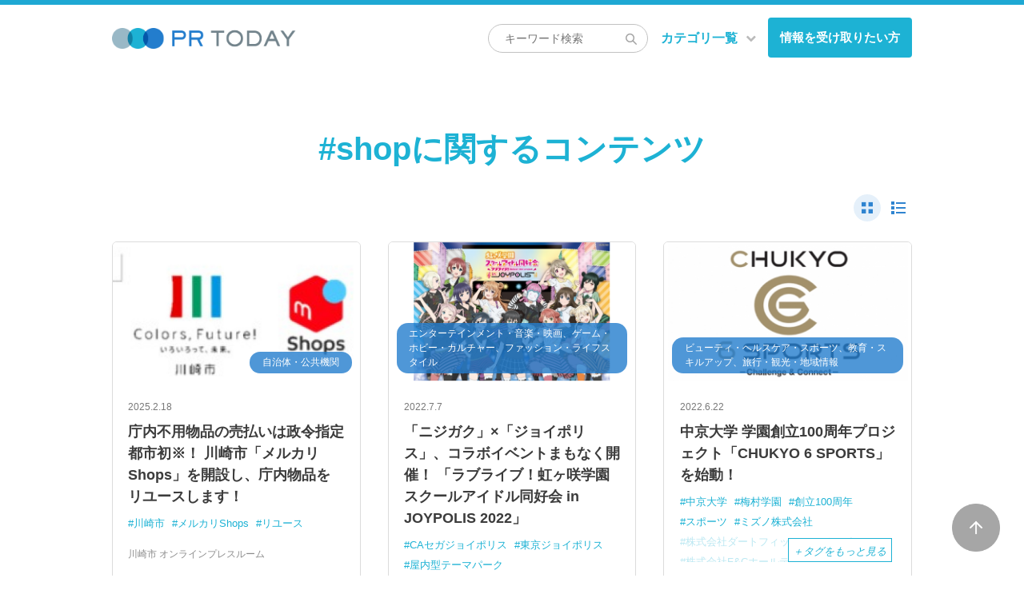

--- FILE ---
content_type: text/html; charset=UTF-8
request_url: https://www.pr-today.net/tag/?t=shop
body_size: 55698
content:
<!doctype html>
<html lang="ja" class="loading">

<head>
	<meta charset="utf-8">
		<title>
		タグ | PR TODAY | つながるオウンドメディア構築サービス	</title>
	<meta name="keywords" content="">
	<meta name="description" content="PR TODAYは、企業・団体の活動を広く社会に情報発信し「情報が欲しい人」と「情報を発信したい人」をつなぐオウンドメディア構築サービスです。">
	<meta property="og:title" content="タグ｜PR TODAY | つながるオウンドメディア構築サービス" />
	<meta property="og:type" content="article" />
	<meta property="og:url" content="https://www.pr-today.net/tag/" />
	<meta property="og:image" content="https://www.pr-today.net/wp-content/uploads/2019/01/img_ogp-1.png" />
	<meta property="og:description" content="PR TODAYは、企業・団体の活動を広く社会に情報発信し「情報が欲しい人」と「情報を発信したい人」をつなぐオウンドメディア構築サービスです。" />
	<meta property="og:site_name" content="PR TODAY" />
	<meta property="fb:app_id" content="191646301527514" />
	<meta name="twitter:card" content="summary" />
	<meta name="twitter:site" content="@PR__TODAY" />
	<meta name="viewport" content="width=device-width,minimum-scale=1,initial-scale=0">
	<meta http-equiv="X-UA-Compatible" content="IE=edge">
	<link rel="stylesheet" href="https://www.pr-today.net/wp-content/themes/NET_20191024/css/common.css?20251227-1329">
	<link rel="apple-touch-icon" sizes="57x57" href="https://www.pr-today.net//favicon/apple-icon-57x57.png">
	<link rel="apple-touch-icon" sizes="60x60" href="https://www.pr-today.net//favicon/apple-icon-60x60.png">
	<link rel="apple-touch-icon" sizes="72x72" href="https://www.pr-today.net//favicon/apple-icon-72x72.png">
	<link rel="apple-touch-icon" sizes="76x76" href="https://www.pr-today.net//favicon/apple-icon-76x76.png">
	<link rel="apple-touch-icon" sizes="114x114" href="https://www.pr-today.net//favicon/apple-icon-114x114.png">
	<link rel="apple-touch-icon" sizes="120x120" href="https://www.pr-today.net//favicon/apple-icon-120x120.png">
	<link rel="apple-touch-icon" sizes="144x144" href="https://www.pr-today.net//favicon/apple-icon-144x144.png">
	<link rel="apple-touch-icon" sizes="152x152" href="https://www.pr-today.net//favicon/apple-icon-152x152.png">
	<link rel="apple-touch-icon" sizes="180x180" href="https://www.pr-today.net//favicon/apple-icon-180x180.png">
	<link rel="icon" type="image/png" sizes="192x192" href="https://www.pr-today.net//favicon/android-icon-192x192.png">
	<link rel="icon" type="image/png" sizes="32x32" href="https://www.pr-today.net//favicon/favicon-32x32.png">
	<link rel="icon" type="image/png" sizes="96x96" href="https://www.pr-today.net//favicon/favicon-96x96.png">
	<link rel="icon" type="image/png" sizes="16x16" href="https://www.pr-today.net//favicon/favicon-16x16.png">
			<link rel="stylesheet" href="https://www.pr-today.net/wp-content/themes/NET_20191024/css/lower.css?20251227-1329">
		<link rel="stylesheet" href="https://www.pr-today.net/wp-content/themes/NET_20191024/css/color.css?20251227-1329">
	<link rel="stylesheet" href="https://use.fontawesome.com/releases/v5.8.2/css/all.css" integrity="sha384-oS3vJWv+0UjzBfQzYUhtDYW+Pj2yciDJxpsK1OYPAYjqT085Qq/1cq5FLXAZQ7Ay" crossorigin="anonymous">



		<meta name='robots' content='max-image-preview:large' />
<link rel='dns-prefetch' href='//cdn.jsdelivr.net' />
<script type="text/javascript">
/* <![CDATA[ */
window._wpemojiSettings = {"baseUrl":"https:\/\/s.w.org\/images\/core\/emoji\/14.0.0\/72x72\/","ext":".png","svgUrl":"https:\/\/s.w.org\/images\/core\/emoji\/14.0.0\/svg\/","svgExt":".svg","source":{"concatemoji":"https:\/\/www.pr-today.net\/wp-includes\/js\/wp-emoji-release.min.js?ver=68e8191cd85daed1d77a7eccd7c30bd1"}};
/*! This file is auto-generated */
!function(i,n){var o,s,e;function c(e){try{var t={supportTests:e,timestamp:(new Date).valueOf()};sessionStorage.setItem(o,JSON.stringify(t))}catch(e){}}function p(e,t,n){e.clearRect(0,0,e.canvas.width,e.canvas.height),e.fillText(t,0,0);var t=new Uint32Array(e.getImageData(0,0,e.canvas.width,e.canvas.height).data),r=(e.clearRect(0,0,e.canvas.width,e.canvas.height),e.fillText(n,0,0),new Uint32Array(e.getImageData(0,0,e.canvas.width,e.canvas.height).data));return t.every(function(e,t){return e===r[t]})}function u(e,t,n){switch(t){case"flag":return n(e,"\ud83c\udff3\ufe0f\u200d\u26a7\ufe0f","\ud83c\udff3\ufe0f\u200b\u26a7\ufe0f")?!1:!n(e,"\ud83c\uddfa\ud83c\uddf3","\ud83c\uddfa\u200b\ud83c\uddf3")&&!n(e,"\ud83c\udff4\udb40\udc67\udb40\udc62\udb40\udc65\udb40\udc6e\udb40\udc67\udb40\udc7f","\ud83c\udff4\u200b\udb40\udc67\u200b\udb40\udc62\u200b\udb40\udc65\u200b\udb40\udc6e\u200b\udb40\udc67\u200b\udb40\udc7f");case"emoji":return!n(e,"\ud83e\udef1\ud83c\udffb\u200d\ud83e\udef2\ud83c\udfff","\ud83e\udef1\ud83c\udffb\u200b\ud83e\udef2\ud83c\udfff")}return!1}function f(e,t,n){var r="undefined"!=typeof WorkerGlobalScope&&self instanceof WorkerGlobalScope?new OffscreenCanvas(300,150):i.createElement("canvas"),a=r.getContext("2d",{willReadFrequently:!0}),o=(a.textBaseline="top",a.font="600 32px Arial",{});return e.forEach(function(e){o[e]=t(a,e,n)}),o}function t(e){var t=i.createElement("script");t.src=e,t.defer=!0,i.head.appendChild(t)}"undefined"!=typeof Promise&&(o="wpEmojiSettingsSupports",s=["flag","emoji"],n.supports={everything:!0,everythingExceptFlag:!0},e=new Promise(function(e){i.addEventListener("DOMContentLoaded",e,{once:!0})}),new Promise(function(t){var n=function(){try{var e=JSON.parse(sessionStorage.getItem(o));if("object"==typeof e&&"number"==typeof e.timestamp&&(new Date).valueOf()<e.timestamp+604800&&"object"==typeof e.supportTests)return e.supportTests}catch(e){}return null}();if(!n){if("undefined"!=typeof Worker&&"undefined"!=typeof OffscreenCanvas&&"undefined"!=typeof URL&&URL.createObjectURL&&"undefined"!=typeof Blob)try{var e="postMessage("+f.toString()+"("+[JSON.stringify(s),u.toString(),p.toString()].join(",")+"));",r=new Blob([e],{type:"text/javascript"}),a=new Worker(URL.createObjectURL(r),{name:"wpTestEmojiSupports"});return void(a.onmessage=function(e){c(n=e.data),a.terminate(),t(n)})}catch(e){}c(n=f(s,u,p))}t(n)}).then(function(e){for(var t in e)n.supports[t]=e[t],n.supports.everything=n.supports.everything&&n.supports[t],"flag"!==t&&(n.supports.everythingExceptFlag=n.supports.everythingExceptFlag&&n.supports[t]);n.supports.everythingExceptFlag=n.supports.everythingExceptFlag&&!n.supports.flag,n.DOMReady=!1,n.readyCallback=function(){n.DOMReady=!0}}).then(function(){return e}).then(function(){var e;n.supports.everything||(n.readyCallback(),(e=n.source||{}).concatemoji?t(e.concatemoji):e.wpemoji&&e.twemoji&&(t(e.twemoji),t(e.wpemoji)))}))}((window,document),window._wpemojiSettings);
/* ]]> */
</script>
<style id='wp-emoji-styles-inline-css' type='text/css'>

	img.wp-smiley, img.emoji {
		display: inline !important;
		border: none !important;
		box-shadow: none !important;
		height: 1em !important;
		width: 1em !important;
		margin: 0 0.07em !important;
		vertical-align: -0.1em !important;
		background: none !important;
		padding: 0 !important;
	}
</style>
<link rel='stylesheet' id='wp-block-library-css' href='https://www.pr-today.net/wp-includes/css/dist/block-library/style.min.css?ver=68e8191cd85daed1d77a7eccd7c30bd1'  media='all' />
<style id='classic-theme-styles-inline-css' type='text/css'>
/*! This file is auto-generated */
.wp-block-button__link{color:#fff;background-color:#32373c;border-radius:9999px;box-shadow:none;text-decoration:none;padding:calc(.667em + 2px) calc(1.333em + 2px);font-size:1.125em}.wp-block-file__button{background:#32373c;color:#fff;text-decoration:none}
</style>
<style id='global-styles-inline-css' type='text/css'>
body{--wp--preset--color--black: #000000;--wp--preset--color--cyan-bluish-gray: #abb8c3;--wp--preset--color--white: #ffffff;--wp--preset--color--pale-pink: #f78da7;--wp--preset--color--vivid-red: #cf2e2e;--wp--preset--color--luminous-vivid-orange: #ff6900;--wp--preset--color--luminous-vivid-amber: #fcb900;--wp--preset--color--light-green-cyan: #7bdcb5;--wp--preset--color--vivid-green-cyan: #00d084;--wp--preset--color--pale-cyan-blue: #8ed1fc;--wp--preset--color--vivid-cyan-blue: #0693e3;--wp--preset--color--vivid-purple: #9b51e0;--wp--preset--gradient--vivid-cyan-blue-to-vivid-purple: linear-gradient(135deg,rgba(6,147,227,1) 0%,rgb(155,81,224) 100%);--wp--preset--gradient--light-green-cyan-to-vivid-green-cyan: linear-gradient(135deg,rgb(122,220,180) 0%,rgb(0,208,130) 100%);--wp--preset--gradient--luminous-vivid-amber-to-luminous-vivid-orange: linear-gradient(135deg,rgba(252,185,0,1) 0%,rgba(255,105,0,1) 100%);--wp--preset--gradient--luminous-vivid-orange-to-vivid-red: linear-gradient(135deg,rgba(255,105,0,1) 0%,rgb(207,46,46) 100%);--wp--preset--gradient--very-light-gray-to-cyan-bluish-gray: linear-gradient(135deg,rgb(238,238,238) 0%,rgb(169,184,195) 100%);--wp--preset--gradient--cool-to-warm-spectrum: linear-gradient(135deg,rgb(74,234,220) 0%,rgb(151,120,209) 20%,rgb(207,42,186) 40%,rgb(238,44,130) 60%,rgb(251,105,98) 80%,rgb(254,248,76) 100%);--wp--preset--gradient--blush-light-purple: linear-gradient(135deg,rgb(255,206,236) 0%,rgb(152,150,240) 100%);--wp--preset--gradient--blush-bordeaux: linear-gradient(135deg,rgb(254,205,165) 0%,rgb(254,45,45) 50%,rgb(107,0,62) 100%);--wp--preset--gradient--luminous-dusk: linear-gradient(135deg,rgb(255,203,112) 0%,rgb(199,81,192) 50%,rgb(65,88,208) 100%);--wp--preset--gradient--pale-ocean: linear-gradient(135deg,rgb(255,245,203) 0%,rgb(182,227,212) 50%,rgb(51,167,181) 100%);--wp--preset--gradient--electric-grass: linear-gradient(135deg,rgb(202,248,128) 0%,rgb(113,206,126) 100%);--wp--preset--gradient--midnight: linear-gradient(135deg,rgb(2,3,129) 0%,rgb(40,116,252) 100%);--wp--preset--font-size--small: 13px;--wp--preset--font-size--medium: 20px;--wp--preset--font-size--large: 36px;--wp--preset--font-size--x-large: 42px;--wp--preset--spacing--20: 0.44rem;--wp--preset--spacing--30: 0.67rem;--wp--preset--spacing--40: 1rem;--wp--preset--spacing--50: 1.5rem;--wp--preset--spacing--60: 2.25rem;--wp--preset--spacing--70: 3.38rem;--wp--preset--spacing--80: 5.06rem;--wp--preset--shadow--natural: 6px 6px 9px rgba(0, 0, 0, 0.2);--wp--preset--shadow--deep: 12px 12px 50px rgba(0, 0, 0, 0.4);--wp--preset--shadow--sharp: 6px 6px 0px rgba(0, 0, 0, 0.2);--wp--preset--shadow--outlined: 6px 6px 0px -3px rgba(255, 255, 255, 1), 6px 6px rgba(0, 0, 0, 1);--wp--preset--shadow--crisp: 6px 6px 0px rgba(0, 0, 0, 1);}:where(.is-layout-flex){gap: 0.5em;}:where(.is-layout-grid){gap: 0.5em;}body .is-layout-flow > .alignleft{float: left;margin-inline-start: 0;margin-inline-end: 2em;}body .is-layout-flow > .alignright{float: right;margin-inline-start: 2em;margin-inline-end: 0;}body .is-layout-flow > .aligncenter{margin-left: auto !important;margin-right: auto !important;}body .is-layout-constrained > .alignleft{float: left;margin-inline-start: 0;margin-inline-end: 2em;}body .is-layout-constrained > .alignright{float: right;margin-inline-start: 2em;margin-inline-end: 0;}body .is-layout-constrained > .aligncenter{margin-left: auto !important;margin-right: auto !important;}body .is-layout-constrained > :where(:not(.alignleft):not(.alignright):not(.alignfull)){max-width: var(--wp--style--global--content-size);margin-left: auto !important;margin-right: auto !important;}body .is-layout-constrained > .alignwide{max-width: var(--wp--style--global--wide-size);}body .is-layout-flex{display: flex;}body .is-layout-flex{flex-wrap: wrap;align-items: center;}body .is-layout-flex > *{margin: 0;}body .is-layout-grid{display: grid;}body .is-layout-grid > *{margin: 0;}:where(.wp-block-columns.is-layout-flex){gap: 2em;}:where(.wp-block-columns.is-layout-grid){gap: 2em;}:where(.wp-block-post-template.is-layout-flex){gap: 1.25em;}:where(.wp-block-post-template.is-layout-grid){gap: 1.25em;}.has-black-color{color: var(--wp--preset--color--black) !important;}.has-cyan-bluish-gray-color{color: var(--wp--preset--color--cyan-bluish-gray) !important;}.has-white-color{color: var(--wp--preset--color--white) !important;}.has-pale-pink-color{color: var(--wp--preset--color--pale-pink) !important;}.has-vivid-red-color{color: var(--wp--preset--color--vivid-red) !important;}.has-luminous-vivid-orange-color{color: var(--wp--preset--color--luminous-vivid-orange) !important;}.has-luminous-vivid-amber-color{color: var(--wp--preset--color--luminous-vivid-amber) !important;}.has-light-green-cyan-color{color: var(--wp--preset--color--light-green-cyan) !important;}.has-vivid-green-cyan-color{color: var(--wp--preset--color--vivid-green-cyan) !important;}.has-pale-cyan-blue-color{color: var(--wp--preset--color--pale-cyan-blue) !important;}.has-vivid-cyan-blue-color{color: var(--wp--preset--color--vivid-cyan-blue) !important;}.has-vivid-purple-color{color: var(--wp--preset--color--vivid-purple) !important;}.has-black-background-color{background-color: var(--wp--preset--color--black) !important;}.has-cyan-bluish-gray-background-color{background-color: var(--wp--preset--color--cyan-bluish-gray) !important;}.has-white-background-color{background-color: var(--wp--preset--color--white) !important;}.has-pale-pink-background-color{background-color: var(--wp--preset--color--pale-pink) !important;}.has-vivid-red-background-color{background-color: var(--wp--preset--color--vivid-red) !important;}.has-luminous-vivid-orange-background-color{background-color: var(--wp--preset--color--luminous-vivid-orange) !important;}.has-luminous-vivid-amber-background-color{background-color: var(--wp--preset--color--luminous-vivid-amber) !important;}.has-light-green-cyan-background-color{background-color: var(--wp--preset--color--light-green-cyan) !important;}.has-vivid-green-cyan-background-color{background-color: var(--wp--preset--color--vivid-green-cyan) !important;}.has-pale-cyan-blue-background-color{background-color: var(--wp--preset--color--pale-cyan-blue) !important;}.has-vivid-cyan-blue-background-color{background-color: var(--wp--preset--color--vivid-cyan-blue) !important;}.has-vivid-purple-background-color{background-color: var(--wp--preset--color--vivid-purple) !important;}.has-black-border-color{border-color: var(--wp--preset--color--black) !important;}.has-cyan-bluish-gray-border-color{border-color: var(--wp--preset--color--cyan-bluish-gray) !important;}.has-white-border-color{border-color: var(--wp--preset--color--white) !important;}.has-pale-pink-border-color{border-color: var(--wp--preset--color--pale-pink) !important;}.has-vivid-red-border-color{border-color: var(--wp--preset--color--vivid-red) !important;}.has-luminous-vivid-orange-border-color{border-color: var(--wp--preset--color--luminous-vivid-orange) !important;}.has-luminous-vivid-amber-border-color{border-color: var(--wp--preset--color--luminous-vivid-amber) !important;}.has-light-green-cyan-border-color{border-color: var(--wp--preset--color--light-green-cyan) !important;}.has-vivid-green-cyan-border-color{border-color: var(--wp--preset--color--vivid-green-cyan) !important;}.has-pale-cyan-blue-border-color{border-color: var(--wp--preset--color--pale-cyan-blue) !important;}.has-vivid-cyan-blue-border-color{border-color: var(--wp--preset--color--vivid-cyan-blue) !important;}.has-vivid-purple-border-color{border-color: var(--wp--preset--color--vivid-purple) !important;}.has-vivid-cyan-blue-to-vivid-purple-gradient-background{background: var(--wp--preset--gradient--vivid-cyan-blue-to-vivid-purple) !important;}.has-light-green-cyan-to-vivid-green-cyan-gradient-background{background: var(--wp--preset--gradient--light-green-cyan-to-vivid-green-cyan) !important;}.has-luminous-vivid-amber-to-luminous-vivid-orange-gradient-background{background: var(--wp--preset--gradient--luminous-vivid-amber-to-luminous-vivid-orange) !important;}.has-luminous-vivid-orange-to-vivid-red-gradient-background{background: var(--wp--preset--gradient--luminous-vivid-orange-to-vivid-red) !important;}.has-very-light-gray-to-cyan-bluish-gray-gradient-background{background: var(--wp--preset--gradient--very-light-gray-to-cyan-bluish-gray) !important;}.has-cool-to-warm-spectrum-gradient-background{background: var(--wp--preset--gradient--cool-to-warm-spectrum) !important;}.has-blush-light-purple-gradient-background{background: var(--wp--preset--gradient--blush-light-purple) !important;}.has-blush-bordeaux-gradient-background{background: var(--wp--preset--gradient--blush-bordeaux) !important;}.has-luminous-dusk-gradient-background{background: var(--wp--preset--gradient--luminous-dusk) !important;}.has-pale-ocean-gradient-background{background: var(--wp--preset--gradient--pale-ocean) !important;}.has-electric-grass-gradient-background{background: var(--wp--preset--gradient--electric-grass) !important;}.has-midnight-gradient-background{background: var(--wp--preset--gradient--midnight) !important;}.has-small-font-size{font-size: var(--wp--preset--font-size--small) !important;}.has-medium-font-size{font-size: var(--wp--preset--font-size--medium) !important;}.has-large-font-size{font-size: var(--wp--preset--font-size--large) !important;}.has-x-large-font-size{font-size: var(--wp--preset--font-size--x-large) !important;}
.wp-block-navigation a:where(:not(.wp-element-button)){color: inherit;}
:where(.wp-block-post-template.is-layout-flex){gap: 1.25em;}:where(.wp-block-post-template.is-layout-grid){gap: 1.25em;}
:where(.wp-block-columns.is-layout-flex){gap: 2em;}:where(.wp-block-columns.is-layout-grid){gap: 2em;}
.wp-block-pullquote{font-size: 1.5em;line-height: 1.6;}
</style>
<link rel='stylesheet' id='contact-form-7-css' href='https://www.pr-today.net/wp-content/plugins/contact-form-7/includes/css/styles.css?ver=5.8.7'  media='all' />
<link rel='stylesheet' id='cf7msm_styles-css' href='https://www.pr-today.net/wp-content/plugins/contact-form-7-multi-step-module/resources/cf7msm.css?ver=4.3.1'  media='all' />
<link rel='stylesheet' id='wpdreams-asl-basic-css' href='https://www.pr-today.net/wp-content/plugins/ajax-search-lite/css/style.basic.css?ver=4.11.5'  media='all' />
<link rel='stylesheet' id='wpdreams-ajaxsearchlite-css' href='https://www.pr-today.net/wp-content/plugins/ajax-search-lite/css/style-simple-red.css?ver=4.11.5'  media='all' />
<link rel='stylesheet' id='simcal-qtip-css' href='https://www.pr-today.net/wp-content/plugins/google-calendar-events/assets/generated/vendor/jquery.qtip.min.css?ver=3.3.1'  media='all' />
<link rel='stylesheet' id='simcal-default-calendar-grid-css' href='https://www.pr-today.net/wp-content/plugins/google-calendar-events/assets/generated/default-calendar-grid.min.css?ver=3.3.1'  media='all' />
<link rel='stylesheet' id='simcal-default-calendar-list-css' href='https://www.pr-today.net/wp-content/plugins/google-calendar-events/assets/generated/default-calendar-list.min.css?ver=3.3.1'  media='all' />
<script  src="https://www.pr-today.net/wp-includes/js/jquery/jquery.min.js?ver=3.7.1" id="jquery-core-js"></script>
<script  src="https://www.pr-today.net/wp-includes/js/jquery/jquery-migrate.min.js?ver=3.4.1" id="jquery-migrate-js"></script>
<link rel="https://api.w.org/" href="https://www.pr-today.net/wp-json/" /><link rel="alternate" type="application/json" href="https://www.pr-today.net/wp-json/wp/v2/pages/200" /><link rel="canonical" href="https://www.pr-today.net/tag/" />
<link rel="alternate" type="application/json+oembed" href="https://www.pr-today.net/wp-json/oembed/1.0/embed?url=https%3A%2F%2Fwww.pr-today.net%2Ftag%2F" />
<link rel="alternate" type="text/xml+oembed" href="https://www.pr-today.net/wp-json/oembed/1.0/embed?url=https%3A%2F%2Fwww.pr-today.net%2Ftag%2F&#038;format=xml" />
				<link rel="preconnect" href="https://fonts.gstatic.com" crossorigin />
				<link rel="preload" as="style" href="//fonts.googleapis.com/css?family=Open+Sans&display=swap" />
				<link rel="stylesheet" href="//fonts.googleapis.com/css?family=Open+Sans&display=swap" media="all" />
				                <style>
                    
					div[id*='ajaxsearchlitesettings'].searchsettings .asl_option_inner label {
						font-size: 0px !important;
						color: rgba(0, 0, 0, 0);
					}
					div[id*='ajaxsearchlitesettings'].searchsettings .asl_option_inner label:after {
						font-size: 11px !important;
						position: absolute;
						top: 0;
						left: 0;
						z-index: 1;
					}
					.asl_w_container {
						width: 100%;
						margin: 0px 0px 0px 0px;
						min-width: 200px;
					}
					div[id*='ajaxsearchlite'].asl_m {
						width: 100%;
					}
					div[id*='ajaxsearchliteres'].wpdreams_asl_results div.resdrg span.highlighted {
						font-weight: bold;
						color: #d9312b;
						background-color: #eee;
					}
					div[id*='ajaxsearchliteres'].wpdreams_asl_results .results img.asl_image {
						width: 70px;
						height: 70px;
						object-fit: cover;
					}
					div.asl_r .results {
						max-height: none;
					}
				
						div.asl_r.asl_w.vertical .results .item::after {
							display: block;
							position: absolute;
							bottom: 0;
							content: '';
							height: 1px;
							width: 100%;
							background: #D8D8D8;
						}
						div.asl_r.asl_w.vertical .results .item.asl_last_item::after {
							display: none;
						}
					                </style>
                	<!-- GoogleAnalytics -->
			<!-- Global site tag (gtag.js) - Google Analytics -->
		<script async src="https://www.googletagmanager.com/gtag/js?id=UA-119339209-1"></script>
		<script>
			window.dataLayer = window.dataLayer || [];

			function gtag() {
				dataLayer.push(arguments);
			}
			gtag('js', new Date());

			gtag('config', 'UA-119339209-1');
		</script>
		<!-- GoogleAnalytics -->
	<!-- Google Tag Manager -->
	<script>
		(function(w, d, s, l, i) {
			w[l] = w[l] || [];
			w[l].push({
				'gtm.start': new Date().getTime(),
				event: 'gtm.js'
			});
			var f = d.getElementsByTagName(s)[0],
				j = d.createElement(s),
				dl = l != 'dataLayer' ? '&l=' + l : '';
			j.async = true;
			j.src =
				'https://www.googletagmanager.com/gtm.js?id=' + i + dl;
			f.parentNode.insertBefore(j, f);
		})(window, document, 'script', 'dataLayer', 'GTM-K8J8QT2');
	</script>
	<!-- End Google Tag Manager -->
</head>

<body id="list_page" class="search">
  <!-- Google Tag Manager (noscript) -->
  <noscript><iframe src="https://www.googletagmanager.com/ns.html?id=GTM-K8J8QT2" height="0" width="0" style="display:none;visibility:hidden"></iframe></noscript>
  <!-- End Google Tag Manager (noscript) -->
  <div id="wrapper">
    <!-- Google Tag Manager (noscript) -->
<noscript><iframe src="https://www.googletagmanager.com/ns.html?id=GTM-W3LRSFT"
height="0" width="0" style="display:none;visibility:hidden"></iframe></noscript>
<!-- End Google Tag Manager (noscript) -->
 <header>
  <div id="header" role="banner">
    <div id="header_area">
      <div class="hd_layout">
        <div class="layout_l">
          <div id="hd_logo">
            <p><a href="https://www.pr-today.net/"><img src="https://www.pr-today.net/wp-content/themes/NET_20191024/media/images/common/hd_logo.png" width="230" height="25" alt="PR TODAY"><!--<span class="sub_t">最新のニュースを毎日お届け</span>--></a></p>
          </div><!-- hd_logo -->
        </div><!-- .layout_l -->
        <div class="layout_r">

                    <div class="search_box">
            <form role="search" method="get" id="searchform" action="https://www.pr-today.net/" >
              <label><input type="search" name="s" value="" size="" placeholder="キーワード検索"><button type="submit"></button></label>
              <input type="hidden" name="type" value="portal">
            </form>
          </div><!-- .search_box -->
                    <div id="gnavi" role="navigation">
            <ul>
                            <li id="category"><span>カテゴリ一覧</span>
                <div class="mega_menu_outer">
                  <div class="mega_menu">
                    <div class="mega_menu_inner main_width">
                      <ul>
                        <li><a href="https://www.pr-today.net/category/opr/entertainment/">エンターテインメント・音楽・映画</a></li><li><a href="https://www.pr-today.net/category/opr/hobby/">ゲーム・ホビー・カルチャー</a></li><li><a href="https://www.pr-today.net/category/opr/computer/">コンピュータ・通信機器</a></li><li><a href="https://www.pr-today.net/category/opr/netservice/">ネットサービス</a></li><li><a href="https://www.pr-today.net/category/opr/beauty/">ビューティ・ヘルスケア・スポーツ</a></li><li><a href="https://www.pr-today.net/category/opr/fashion/">ファッション・ライフスタイル</a></li><li><a href="https://www.pr-today.net/category/opr/pet/">ペット・生き物</a></li><li><a href="https://www.pr-today.net/category/opr/mobile/">モバイル関連</a></li><li><a href="https://www.pr-today.net/category/opr/company/">企業情報</a></li><li><a href="https://www.pr-today.net/category/opr/house/">住まい・インテリア</a></li><li><a href="https://www.pr-today.net/category/opr/medication/">健康・医療</a></li><li><a href="https://www.pr-today.net/category/opr/electronics/">家電・AV機器</a></li><li><a href="https://www.pr-today.net/category/opr/art/">広告・デザイン・アート</a></li><li><a href="https://www.pr-today.net/category/opr/education/">教育・スキルアップ</a></li><li><a href="https://www.pr-today.net/category/opr/news/">新聞・出版・放送</a></li><li><a href="https://www.pr-today.net/category/opr/trip/">旅行・観光・地域情報</a></li><li><a href="https://www.pr-today.net/category/opr/machine/">機械・精密機器</a></li><li><a href="https://www.pr-today.net/category/opr/energy/">環境・エネルギー</a></li><li><a href="https://www.pr-today.net/category/opr/vehicle/">自動車・乗り物</a></li><li><a href="https://www.pr-today.net/category/opr/public_autorities/">自治体・公共機関</a></li><li><a href="https://www.pr-today.net/category/opr/manufacture/">製造・建築</a></li><li><a href="https://www.pr-today.net/category/opr/aff/">農林水産</a></li><li><a href="https://www.pr-today.net/category/opr/traffic/">運輸・流通</a></li><li><a href="https://www.pr-today.net/category/opr/financial/">金融・保険</a></li><li><a href="https://www.pr-today.net/category/opr/food/">食品・飲料</a></li>                      </ul>
                    </div><!-- mega_menu_inner -->
                  </div><!-- mega_menu -->
                </div><!-- mega_menu_outer -->
              </li>
                            <!--<li><a href="https://www.pr-today.net/service_guide/">情報を発信したい方</a></li>-->
              <li><a href="https://service.pr-today.net/media_regist" target="_blank">情報を受け取りたい方</a></li>
                          </ul>
          </div><!-- gnavi -->
                    <div id="sp_menu_btn" class="menu-trigger up">
            <span class="border01"></span>
            <span class="border02"></span>
            <span class="border03"></span>
          </div><!-- sp_menu_btn -->
        </div><!-- .layout_r -->

      </div><!-- .hd_layout -->
    </div><!-- #header_area -->
  </div><!-- header -->
</header>
<div id="sp_wrap">
      <div id="main_area" role="main">
        <div class="lower_contents">
          <div class="main_width">
            <div class="search_title">
              <h1>#shopに関するコンテンツ</h1>
            </div><!-- /.search_title -->
                          <div class="result_set">
                <div class="release_list_area">
                  <div class="intro_block">
                    <!-- <div class="layout_l">
<div class="grada_title">
<h2><a href="/"><span class="main">PR TODAYでの検索結果</span></a></h2>
</div>
</div>.layout_l -->
                    <div class="layout_r">
                      <ul class="switch_icon">
                        <li class="tile_pnl active"><span></span></li>
                        <li class="list_pnl"><span></span></li>
                      </ul><!-- .switch_icon -->
                    </div><!-- .layout_r -->
                  </div><!-- .intro_block -->
                  <div class="release_list_block tile_panel">
                    <div class="release_list_set more_link">
	<div class="release_list_set_inner">
		<div class="release_list_item">
			<a href="https://www.pr-today.net/category/a00547/54957/"><img src="https://www.pr-today.net/wp-content/uploads/2025/02/eye_catch_image-79.jpg" alt="">
                <p class="release_tag">自治体・公共機関</p>
        </a>
		</div>
		<!-- .release_list_item -->
		<div class="release_list_item">
			<div class="item_txt_innerbox">
				<p class="date">
					2025.2.18				</p>
								<p class="release_tag">
					自治体・公共機関				</p>
								<h3><a href="https://www.pr-today.net/category/a00547/54957/">庁内不用物品の売払いは政令指定都市初※！ 川崎市「メルカリShops」を開設し、庁内物品をリユースします！</a></h3>
				<p class="lead">
									</p>
				<ul class="tag_list">
					<li><a href="https://www.pr-today.net/tag/?t=川崎市">川崎市</a></li>
<li><a href="https://www.pr-today.net/tag/?t=メルカリShops">メルカリShops</a></li>
<li><a href="https://www.pr-today.net/tag/?t=リユース">リユース</a></li>
<li class="open_tag_btn"><i><span>＋</span>タグをもっと見る</i></li>
				</ul>
				<p class="company_n">
					<a href="/a00547/" target="_blank">
						川崎市 オンラインプレスルーム					</a>
				</p>
			</div>
			<!-- .item_txt_innerbox -->
		</div>
		<!-- .release_list_item -->
	</div>
	<!-- .release_list_set_inner -->
</div> <!-- .release_list_set -->
<div class="release_list_set more_link">
	<div class="release_list_set_inner">
		<div class="release_list_item">
			<a href="https://www.pr-today.net/category/a00307/35578/"><img src="https://www.pr-today.net/wp-content/uploads/2022/07/スクールアイドル同好会.jpg" alt="">
                <p class="release_tag">エンターテインメント・音楽・映画、ゲーム・ホビー・カルチャー、ファッション・ライフスタイル</p>
        </a>
		</div>
		<!-- .release_list_item -->
		<div class="release_list_item">
			<div class="item_txt_innerbox">
				<p class="date">
					2022.7.7				</p>
								<p class="release_tag">
					エンターテインメント・音楽・映画、ゲーム・ホビー・カルチャー、ファッション・ライフスタイル				</p>
								<h3><a href="https://www.pr-today.net/category/a00307/35578/">「ニジガク」×「ジョイポリス」、コラボイベントまもなく開催！ 「ラブライブ！虹ヶ咲学園スクールアイドル同好会  in JOYPOLIS 2022」</a></h3>
				<p class="lead">
					　東京・台場の屋内型テーマパーク「東京ジョイポリス」は、TVアニメ「ラブライブ！虹ヶ咲学園スクールアイドル同好会」とのコラボレーションイベント「ラブライブ！虹ヶ咲学園スクールアイドル同好会 in JOYPOLIS 2022」を、2022年7月22日（金）から10月16日（日）まで開催いたします。				</p>
				<ul class="tag_list">
					<li><a href="https://www.pr-today.net/tag/?t=CAセガジョイポリス">CAセガジョイポリス</a></li>
<li><a href="https://www.pr-today.net/tag/?t=東京ジョイポリス">東京ジョイポリス</a></li>
<li><a href="https://www.pr-today.net/tag/?t=屋内型テーマパーク">屋内型テーマパーク</a></li>
<li><a href="https://www.pr-today.net/tag/?t=ラブライブ！虹ヶ咲学園スクールアイドル同好会">ラブライブ！虹ヶ咲学園スクールアイドル同好会</a></li>
<li class="close_tag"><a href="https://www.pr-today.net/tag/?t=ニジガク">ニジガク</a></li>
<li class="close_tag"><a href="https://www.pr-today.net/tag/?t=コラボイベント">コラボイベント</a></li>
<li class="close_tag"><a href="https://www.pr-today.net/tag/?t=テーマパーク">テーマパーク</a></li>
<li class="close_tag"><a href="https://www.pr-today.net/tag/?t=コラボメニュー">コラボメニュー</a></li>
<li class="close_tag"><a href="https://www.pr-today.net/tag/?t=オリジナルグッズ">オリジナルグッズ</a></li>
<li class="close_tag"><a href="https://www.pr-today.net/tag/?t=ZERO">ZERO</a></li>
<li class="close_tag"><a href="https://www.pr-today.net/tag/?t=LATENCY">LATENCY</a></li>
<li class="close_tag"><a href="https://www.pr-today.net/tag/?t=VR">VR</a></li>
<li class="close_tag"><a href="https://www.pr-today.net/tag/?t=ラブライブ！シリーズ">ラブライブ！シリーズ</a></li>
<li class="close_tag"><a href="https://www.pr-today.net/tag/?t=TVアニメ">TVアニメ</a></li>
<li class="close_tag"><a href="https://www.pr-today.net/tag/?t=VRコンテンツ">VRコンテンツ</a></li>
<li class="close_tag"><a href="https://www.pr-today.net/tag/?t=フォーチュンフォレスト">フォーチュンフォレスト</a></li>
<li class="close_tag"><a href="https://www.pr-today.net/tag/?t=東京ジョイポリス限定">東京ジョイポリス限定</a></li>
<li class="close_tag"><a href="https://www.pr-today.net/tag/?t=イベント限定">イベント限定</a></li>
<li class="close_tag"><a href="https://www.pr-today.net/tag/?t=マルイノアニメ">マルイノアニメ</a></li>
<li class="close_tag"><a href="https://www.pr-today.net/tag/?t=ONLINE">ONLINE</a></li>
<li class="close_tag"><a href="https://www.pr-today.net/tag/?t=SHOP">SHOP</a></li>
<li class="close_tag"><a href="https://www.pr-today.net/tag/?t=カーニバルゲーム">カーニバルゲーム</a></li>
<li class="close_tag"><a href="https://www.pr-today.net/tag/?t=オリジナル景品">オリジナル景品</a></li>
<li class="close_tag"><a href="https://www.pr-today.net/tag/?t=バースデー企画">バースデー企画</a></li>
<li class="open_tag_btn"><i><span>＋</span>タグをもっと見る</i></li>
				</ul>
				<p class="company_n">
					<a href="/a00307/" target="_blank">
						CAセガジョイポリス株式会社 オンラインプレスルーム					</a>
				</p>
			</div>
			<!-- .item_txt_innerbox -->
		</div>
		<!-- .release_list_item -->
	</div>
	<!-- .release_list_set_inner -->
</div> <!-- .release_list_set -->
<div class="release_list_set more_link">
	<div class="release_list_set_inner">
		<div class="release_list_item">
			<a href="https://www.pr-today.net/category/a00213/34982/"><img src="https://www.pr-today.net/wp-content/uploads/2022/06/image2-2.jpg" alt="">
                <p class="release_tag">ビューティ・ヘルスケア・スポーツ、教育・スキルアップ、旅行・観光・地域情報</p>
        </a>
		</div>
		<!-- .release_list_item -->
		<div class="release_list_item">
			<div class="item_txt_innerbox">
				<p class="date">
					2022.6.22				</p>
								<p class="release_tag">
					ビューティ・ヘルスケア・スポーツ、教育・スキルアップ、旅行・観光・地域情報				</p>
								<h3><a href="https://www.pr-today.net/category/a00213/34982/">中京大学 学園創立100周年プロジェクト「CHUKYO 6 SPORTS」を始動！</a></h3>
				<p class="lead">
									</p>
				<ul class="tag_list">
					<li><a href="https://www.pr-today.net/tag/?t=中京大学">中京大学</a></li>
<li><a href="https://www.pr-today.net/tag/?t=梅村学園">梅村学園</a></li>
<li><a href="https://www.pr-today.net/tag/?t=創立100周年">創立100周年</a></li>
<li><a href="https://www.pr-today.net/tag/?t=スポーツ">スポーツ</a></li>
<li class="close_tag"><a href="https://www.pr-today.net/tag/?t=ミズノ株式会社">ミズノ株式会社</a></li>
<li class="close_tag"><a href="https://www.pr-today.net/tag/?t=株式会社ダートフィッシュ・ジャパン">株式会社ダートフィッシュ・ジャパン</a></li>
<li class="close_tag"><a href="https://www.pr-today.net/tag/?t=株式会社F&Cホールディングス">株式会社F&Cホールディングス</a></li>
<li class="close_tag"><a href="https://www.pr-today.net/tag/?t=株式会社コプロ・ホールディングス">株式会社コプロ・ホールディングス</a></li>
<li class="close_tag"><a href="https://www.pr-today.net/tag/?t=東海東京フィナンシャル・ホールディングス">東海東京フィナンシャル・ホールディングス</a></li>
<li class="close_tag"><a href="https://www.pr-today.net/tag/?t=株式会社不動産SHOPナカジツ">株式会社不動産SHOPナカジツ</a></li>
<li class="close_tag"><a href="https://www.pr-today.net/tag/?t=名鉄観光サービス株式会社">名鉄観光サービス株式会社</a></li>
<li class="close_tag"><a href="https://www.pr-today.net/tag/?t=PRTODAYChannel">PRTODAYChannel</a></li>
<li class="open_tag_btn"><i><span>＋</span>タグをもっと見る</i></li>
				</ul>
				<p class="company_n">
					<a href="/a00213/" target="_blank">
						PR TODAY Channel					</a>
				</p>
			</div>
			<!-- .item_txt_innerbox -->
		</div>
		<!-- .release_list_item -->
	</div>
	<!-- .release_list_set_inner -->
</div> <!-- .release_list_set -->
<div class="release_list_set more_link">
	<div class="release_list_set_inner">
		<div class="release_list_item">
			<a href="https://www.pr-today.net/category/a00458/30588/"><img src="https://www.pr-today.net/wp-content/uploads/2022/02/bnr_franchise.jpg" alt="">
                <p class="release_tag">ビューティ・ヘルスケア・スポーツ、ファッション・ライフスタイル、自動車・乗り物</p>
        </a>
		</div>
		<!-- .release_list_item -->
		<div class="release_list_item">
			<div class="item_txt_innerbox">
				<p class="date">
					2022.2.9				</p>
								<p class="release_tag">
					ビューティ・ヘルスケア・スポーツ、ファッション・ライフスタイル、自動車・乗り物				</p>
								<h3><a href="https://www.pr-today.net/category/a00458/30588/">ワイズロード初のフランチャイズ展開を開始 第1号店は「Bike shop SPIRITO」（東京都）に決定</a></h3>
				<p class="lead">
					株式会社ワイ・インターナショナル（本社:東京都豊島区東池袋1-27-8、代表取締役社長:鳥居 恵一郎）では、2月9日（水）に「Bike shop SPIRITO」（東京都台東区浅草5-63-9）とフランチャイズ契約を締結いたしました。				</p>
				<ul class="tag_list">
					<li><a href="https://www.pr-today.net/tag/?t=ワイズロード">ワイズロード</a></li>
<li><a href="https://www.pr-today.net/tag/?t=ワイ・インターナショナル">ワイ・インターナショナル</a></li>
<li><a href="https://www.pr-today.net/tag/?t=Bike">Bike</a></li>
<li><a href="https://www.pr-today.net/tag/?t=shop">shop</a></li>
<li class="close_tag"><a href="https://www.pr-today.net/tag/?t=SPIRITO">SPIRITO</a></li>
<li class="close_tag"><a href="https://www.pr-today.net/tag/?t=フランチャイズ">フランチャイズ</a></li>
<li class="open_tag_btn"><i><span>＋</span>タグをもっと見る</i></li>
				</ul>
				<p class="company_n">
					<a href="/a00458/" target="_blank">
						株式会社ワイ・インターナショナル オンラインプレスルーム					</a>
				</p>
			</div>
			<!-- .item_txt_innerbox -->
		</div>
		<!-- .release_list_item -->
	</div>
	<!-- .release_list_set_inner -->
</div> <!-- .release_list_set -->
                  </div><!-- .release_list_block -->
                                  </div>
                              </div>
                      </div><!-- .main_width -->
        </div><!-- .lower_contents -->
        <div id="page_top">
  <a href="#wrapper"><img src="https://www.pr-today.net/wp-content/themes/NET_20191024/media/images/common/page_top.png" width="60" height="60" alt=""></a>
</div><!-- .pageTop -->
      </div><!-- main_area -->
      <footer>
  <div id="footer" role="contentinfo">
    <div id="footer_area">
      <div id="ft_category_menu">
        <div class="main_width">
          <h2>カテゴリ一覧</h2>
          <div class="category_navi">
           <ul>
             <li><a href="https://www.pr-today.net/category/opr/entertainment/">エンターテインメント・音楽・映画</a></li><li><a href="https://www.pr-today.net/category/opr/hobby/">ゲーム・ホビー・カルチャー</a></li><li><a href="https://www.pr-today.net/category/opr/computer/">コンピュータ・通信機器</a></li><li><a href="https://www.pr-today.net/category/opr/netservice/">ネットサービス</a></li><li><a href="https://www.pr-today.net/category/opr/beauty/">ビューティ・ヘルスケア・スポーツ</a></li><li><a href="https://www.pr-today.net/category/opr/fashion/">ファッション・ライフスタイル</a></li><li><a href="https://www.pr-today.net/category/opr/pet/">ペット・生き物</a></li><li><a href="https://www.pr-today.net/category/opr/mobile/">モバイル関連</a></li><li><a href="https://www.pr-today.net/category/opr/company/">企業情報</a></li><li><a href="https://www.pr-today.net/category/opr/house/">住まい・インテリア</a></li><li><a href="https://www.pr-today.net/category/opr/medication/">健康・医療</a></li><li><a href="https://www.pr-today.net/category/opr/electronics/">家電・AV機器</a></li><li><a href="https://www.pr-today.net/category/opr/art/">広告・デザイン・アート</a></li><li><a href="https://www.pr-today.net/category/opr/education/">教育・スキルアップ</a></li><li><a href="https://www.pr-today.net/category/opr/news/">新聞・出版・放送</a></li><li><a href="https://www.pr-today.net/category/opr/trip/">旅行・観光・地域情報</a></li><li><a href="https://www.pr-today.net/category/opr/machine/">機械・精密機器</a></li><li><a href="https://www.pr-today.net/category/opr/energy/">環境・エネルギー</a></li><li><a href="https://www.pr-today.net/category/opr/vehicle/">自動車・乗り物</a></li><li><a href="https://www.pr-today.net/category/opr/public_autorities/">自治体・公共機関</a></li><li><a href="https://www.pr-today.net/category/opr/manufacture/">製造・建築</a></li><li><a href="https://www.pr-today.net/category/opr/aff/">農林水産</a></li><li><a href="https://www.pr-today.net/category/opr/traffic/">運輸・流通</a></li><li><a href="https://www.pr-today.net/category/opr/financial/">金融・保険</a></li><li><a href="https://www.pr-today.net/category/opr/food/">食品・飲料</a></li>           </ul>

          </div><!-- .category_navi -->
        </div><!-- .main_width -->
      </div><!-- #ft_category_menu -->
            <div id="ft_menu">
        <div class="ft_menu_inner">
          <div class="ft_layout">
            <div class="layout_l">
              <div id="ft_logo">
                <a href="https://www.pr-today.net"><img src="https://www.pr-today.net/wp-content/themes/NET_20191024/media/images/common/ft_logo.png" width="142" height="20" alt=""></a>
              </div><!-- #ft_logo -->
              <div id="ft_txt">
                <div class="ft_navi">
                  <ul class="main_m">
                    <li><a href="https://www.pr-today.net/service_guide/" target="_blank">サービスのご案内</a></li>
                    <li><a href="https://www.pr-today.net/online_conference/">オンライン記者会見サービスのご案内</a></li>
                   <!-- <li><a href="https://www.pr-today.net/medialist/">配信先一覧</a></li>
                    <li><a href="https://www.pr-today.net/application/">プラン申込み</a></li>
                    <li><a href="https://www.pr-today.net/payment-method/">お支払い方法</a></li>-->
                  </ul>
                  <ul class="sub_m">
                    <li><a href="https://www.pr-today.net/terms/">利用規約</a></li>
                    <li><a href="https://www.kyodo-pr.co.jp/policy.php" target="_blank">個人情報保護方針</a></li>
                    <li><a href="https://www.pr-today.net/profile/">会社概要</a></li>
                    <!-- <li><a href="https://www.pr-today.net/faq/">FAQ</a></li>-->
                                        <li><a href="/support/">お問い合わせ</a></li>
                                      </ul>
                </div><!-- .ft_navi -->
                <p>このウェブサイト上の文章、映像、写真などの著作物の全部、または一部を了承なく複製、使用することを禁じます。</p>
                <p class="copy">&copy; PR TODAY. ALL RIGHT RESERVED.</p>
              </div><!-- #ft_txt -->
            </div><!-- .layout_l -->
                        <div class="layout_r">
              <!--<div id="ft_btn">
                <ul>
                  <li><a href="https://www.pr-today.net/service_guide/">情報を発信したい方</a></li>
                  <li><a href="https://www.pr-today.net/media_lp/">情報を受け取りたい方</a></li>
                </ul>
              </div>--><!-- #ft_btn -->
            </div><!-- .layout_r -->
                      </div><!-- .ft_layout -->
        </div><!-- .ft_menu_inner -->
      </div><!-- #ft_menu -->
    </div><!-- #footer_area -->
  </div><!-- footer -->
</footer>
    </div>
    <!-- #sp_wrap -->
    <div id="sp_navi" role="navigation">
  <div id="sp_menu">
    <div id="sp_menu_wrap">
      <div class="search_box">
        <form role="search" method="get" id="searchform" action="https://www.pr-today.net/">
          <label><input type="search" name="s" value="" size="" placeholder="キーワード検索"><button type="submit"></button></label>
        </form>
      </div><!-- .search_box -->
      <ul class="slide_list">
          <li><span>カテゴリ一覧</span>
            <ul>
              <li><a href="https://www.pr-today.net/category/opr/entertainment/">エンターテインメント・音楽・映画</a></li><li><a href="https://www.pr-today.net/category/opr/hobby/">ゲーム・ホビー・カルチャー</a></li><li><a href="https://www.pr-today.net/category/opr/computer/">コンピュータ・通信機器</a></li><li><a href="https://www.pr-today.net/category/opr/netservice/">ネットサービス</a></li><li><a href="https://www.pr-today.net/category/opr/beauty/">ビューティ・ヘルスケア・スポーツ</a></li><li><a href="https://www.pr-today.net/category/opr/fashion/">ファッション・ライフスタイル</a></li><li><a href="https://www.pr-today.net/category/opr/pet/">ペット・生き物</a></li><li><a href="https://www.pr-today.net/category/opr/mobile/">モバイル関連</a></li><li><a href="https://www.pr-today.net/category/opr/company/">企業情報</a></li><li><a href="https://www.pr-today.net/category/opr/house/">住まい・インテリア</a></li><li><a href="https://www.pr-today.net/category/opr/medication/">健康・医療</a></li><li><a href="https://www.pr-today.net/category/opr/electronics/">家電・AV機器</a></li><li><a href="https://www.pr-today.net/category/opr/art/">広告・デザイン・アート</a></li><li><a href="https://www.pr-today.net/category/opr/education/">教育・スキルアップ</a></li><li><a href="https://www.pr-today.net/category/opr/news/">新聞・出版・放送</a></li><li><a href="https://www.pr-today.net/category/opr/trip/">旅行・観光・地域情報</a></li><li><a href="https://www.pr-today.net/category/opr/machine/">機械・精密機器</a></li><li><a href="https://www.pr-today.net/category/opr/energy/">環境・エネルギー</a></li><li><a href="https://www.pr-today.net/category/opr/vehicle/">自動車・乗り物</a></li><li><a href="https://www.pr-today.net/category/opr/public_autorities/">自治体・公共機関</a></li><li><a href="https://www.pr-today.net/category/opr/manufacture/">製造・建築</a></li><li><a href="https://www.pr-today.net/category/opr/aff/">農林水産</a></li><li><a href="https://www.pr-today.net/category/opr/traffic/">運輸・流通</a></li><li><a href="https://www.pr-today.net/category/opr/financial/">金融・保険</a></li><li><a href="https://www.pr-today.net/category/opr/food/">食品・飲料</a></li>            </ul>
          </li>
        </ul>
      <div id="sp_btn">
          <ul>
            <!-- <li><a href="https://www.pr-today.net/service_guide/">情報を発信したい方</a></li> -->
            
            <li><a href="https://service.pr-today.net/media_regist/">情報を受け取りたい方</a></li>
          </ul>
        </div><!-- #sp_btn -->
          </div><!-- sp_menu_wrap -->
  </div><!-- sp_menu -->
</div><!-- sp_navi -->
  </div>
  <!-- wrapper -->
  <script src="https://www.pr-today.net/wp-content/themes/NET_20191024/js/jquery.js"></script>
<script src="https://www.pr-today.net/wp-content/themes/NET_20191024/js/easing.js"></script>
<script src="https://www.pr-today.net/wp-content/themes/NET_20191024/js/common.js?20251227-1329"></script>
<script  src="https://www.pr-today.net/wp-content/plugins/contact-form-7/includes/swv/js/index.js?ver=5.8.7" id="swv-js"></script>
<script type="text/javascript" id="contact-form-7-js-extra">
/* <![CDATA[ */
var wpcf7 = {"api":{"root":"https:\/\/www.pr-today.net\/wp-json\/","namespace":"contact-form-7\/v1"}};
/* ]]> */
</script>
<script  src="https://www.pr-today.net/wp-content/plugins/contact-form-7/includes/js/index.js?ver=5.8.7" id="contact-form-7-js"></script>
<script type="text/javascript" id="cf7msm-js-extra">
/* <![CDATA[ */
var cf7msm_posted_data = [];
/* ]]> */
</script>
<script  src="https://www.pr-today.net/wp-content/plugins/contact-form-7-multi-step-module/resources/cf7msm.min.js?ver=4.3.1" id="cf7msm-js"></script>
<script  id="wd-asl-ajaxsearchlite-js-before">
/* <![CDATA[ */
window.ASL = typeof window.ASL !== 'undefined' ? window.ASL : {}; window.ASL.wp_rocket_exception = "DOMContentLoaded"; window.ASL.ajaxurl = "https:\/\/www.pr-today.net\/wp-admin\/admin-ajax.php"; window.ASL.backend_ajaxurl = "https:\/\/www.pr-today.net\/wp-admin\/admin-ajax.php"; window.ASL.js_scope = "jQuery"; window.ASL.asl_url = "https:\/\/www.pr-today.net\/wp-content\/plugins\/ajax-search-lite\/"; window.ASL.detect_ajax = 1; window.ASL.media_query = 4761; window.ASL.version = 4761; window.ASL.pageHTML = ""; window.ASL.additional_scripts = [{"handle":"wd-asl-ajaxsearchlite","src":"https:\/\/www.pr-today.net\/wp-content\/plugins\/ajax-search-lite\/js\/min\/plugin\/optimized\/asl-prereq.js","prereq":[]},{"handle":"wd-asl-ajaxsearchlite-core","src":"https:\/\/www.pr-today.net\/wp-content\/plugins\/ajax-search-lite\/js\/min\/plugin\/optimized\/asl-core.js","prereq":[]},{"handle":"wd-asl-ajaxsearchlite-vertical","src":"https:\/\/www.pr-today.net\/wp-content\/plugins\/ajax-search-lite\/js\/min\/plugin\/optimized\/asl-results-vertical.js","prereq":["wd-asl-ajaxsearchlite"]},{"handle":"wd-asl-ajaxsearchlite-autocomplete","src":"https:\/\/www.pr-today.net\/wp-content\/plugins\/ajax-search-lite\/js\/min\/plugin\/optimized\/asl-autocomplete.js","prereq":["wd-asl-ajaxsearchlite"]},{"handle":"wd-asl-ajaxsearchlite-load","src":"https:\/\/www.pr-today.net\/wp-content\/plugins\/ajax-search-lite\/js\/min\/plugin\/optimized\/asl-load.js","prereq":["wd-asl-ajaxsearchlite-autocomplete"]}]; window.ASL.script_async_load = false; window.ASL.init_only_in_viewport = true; window.ASL.font_url = "https:\/\/www.pr-today.net\/wp-content\/plugins\/ajax-search-lite\/css\/fonts\/icons2.woff2"; window.ASL.css_async = false; window.ASL.highlight = {"enabled":false,"data":[]}; window.ASL.analytics = {"method":0,"tracking_id":"","string":"?ajax_search={asl_term}","event":{"focus":{"active":1,"action":"focus","category":"ASL","label":"Input focus","value":"1"},"search_start":{"active":0,"action":"search_start","category":"ASL","label":"Phrase: {phrase}","value":"1"},"search_end":{"active":1,"action":"search_end","category":"ASL","label":"{phrase} | {results_count}","value":"1"},"magnifier":{"active":1,"action":"magnifier","category":"ASL","label":"Magnifier clicked","value":"1"},"return":{"active":1,"action":"return","category":"ASL","label":"Return button pressed","value":"1"},"facet_change":{"active":0,"action":"facet_change","category":"ASL","label":"{option_label} | {option_value}","value":"1"},"result_click":{"active":1,"action":"result_click","category":"ASL","label":"{result_title} | {result_url}","value":"1"}}};
/* ]]> */
</script>
<script  src="https://www.pr-today.net/wp-content/plugins/ajax-search-lite/js/min/plugin/optimized/asl-prereq.js?ver=4761" id="wd-asl-ajaxsearchlite-js"></script>
<script  src="https://www.pr-today.net/wp-content/plugins/ajax-search-lite/js/min/plugin/optimized/asl-core.js?ver=4761" id="wd-asl-ajaxsearchlite-core-js"></script>
<script  src="https://www.pr-today.net/wp-content/plugins/ajax-search-lite/js/min/plugin/optimized/asl-results-vertical.js?ver=4761" id="wd-asl-ajaxsearchlite-vertical-js"></script>
<script  src="https://www.pr-today.net/wp-content/plugins/ajax-search-lite/js/min/plugin/optimized/asl-autocomplete.js?ver=4761" id="wd-asl-ajaxsearchlite-autocomplete-js"></script>
<script  src="https://www.pr-today.net/wp-content/plugins/ajax-search-lite/js/min/plugin/optimized/asl-load.js?ver=4761" id="wd-asl-ajaxsearchlite-load-js"></script>
<script  src="https://www.pr-today.net/wp-content/plugins/ajax-search-lite/js/min/plugin/optimized/asl-wrapper.js?ver=4761" id="wd-asl-ajaxsearchlite-wrapper-js"></script>
<script  src="https://www.pr-today.net/wp-content/plugins/google-calendar-events/assets/generated/vendor/jquery.qtip.min.js?ver=3.3.1" id="simcal-qtip-js"></script>
<script type="text/javascript" id="simcal-default-calendar-js-extra">
/* <![CDATA[ */
var simcal_default_calendar = {"ajax_url":"\/wp-admin\/admin-ajax.php","nonce":"6735558c7a","locale":"ja","text_dir":"ltr","months":{"full":["1\u6708","2\u6708","3\u6708","4\u6708","5\u6708","6\u6708","7\u6708","8\u6708","9\u6708","10\u6708","11\u6708","12\u6708"],"short":["1\u6708","2\u6708","3\u6708","4\u6708","5\u6708","6\u6708","7\u6708","8\u6708","9\u6708","10\u6708","11\u6708","12\u6708"]},"days":{"full":["\u65e5\u66dc\u65e5","\u6708\u66dc\u65e5","\u706b\u66dc\u65e5","\u6c34\u66dc\u65e5","\u6728\u66dc\u65e5","\u91d1\u66dc\u65e5","\u571f\u66dc\u65e5"],"short":["\u65e5","\u6708","\u706b","\u6c34","\u6728","\u91d1","\u571f"]},"meridiem":{"AM":"AM","am":"am","PM":"PM","pm":"pm"}};
/* ]]> */
</script>
<script  src="https://www.pr-today.net/wp-content/plugins/google-calendar-events/assets/generated/default-calendar.min.js?ver=3.3.1" id="simcal-default-calendar-js"></script>
<script type="text/javascript" id="wp_slimstat-js-extra">
/* <![CDATA[ */
var SlimStatParams = {"ajaxurl":"https:\/\/www.pr-today.net\/wp-admin\/admin-ajax.php","baseurl":"\/","dnt":"noslimstat,ab-item","ci":"YTozOntzOjEyOiJjb250ZW50X3R5cGUiO3M6NDoicGFnZSI7czoxMDoiY29udGVudF9pZCI7aToyMDA7czo2OiJhdXRob3IiO3M6NzoicHJ0b2RheSI7fQ--.12dffe1cf9bf36417fe651f7c62dae2c"};
/* ]]> */
</script>
<script defer  src="https://cdn.jsdelivr.net/wp/wp-slimstat/tags/5.1.4/wp-slimstat.min.js" id="wp_slimstat-js"></script>
<script  src="https://www.pr-today.net/wp-content/plugins/google-calendar-events/assets/generated/vendor/imagesloaded.pkgd.min.js?ver=3.3.1" id="simplecalendar-imagesloaded-js"></script>
</body>

</html>


--- FILE ---
content_type: text/html; charset=UTF-8
request_url: https://www.pr-today.net/wp-admin/admin-ajax.php
body_size: 3
content:
862934.69dedc59f259292a5c756291470668a5

--- FILE ---
content_type: text/css
request_url: https://www.pr-today.net/wp-content/themes/NET_20191024/css/common.css?20251227-1329
body_size: 216236
content:
@charset "UTF-8";
@import url(https://fonts.googleapis.com/earlyaccess/sawarabigothic.css);
/*                reset
======================================================= */
@import url("https://fonts.googleapis.com/css?family=Roboto");
body,
h1,
h2,
h3,
h4,
h5,
table,
th,
td,
ul,
li,
ol,
dl,
dt,
dd,
form,
p,
table,
th,
td {
	margin: 0px;
	padding: 0px;
	font-weight: 500;
	border-top-style: none;
	border-right-style: none;
	border-bottom-style: none;
	border-left-style: none;
	list-style-type: none;
	font-size: 100%;
}
body {
	color: #3c3c3c;
	background-color: #ffffff;

	font-family: "メイリオ", "游ゴシック体", YuGothic, "游ゴシック", "Yu Gothic", sans-serif;

	line-height: 1.5;
	font-size: 16px;
	font-weight: 500;
	-webkit-text-size-adjust: none;
}
body.menu_open {
	height: auto;
	overflow-y: auto;
}

@media only screen and (max-width: 900px) {
	body {
		font-size: 15px;
	}
	body.menu_open {
		height: 100%;
		overflow-y: hidden;
	}
	#header.move {
		background: rgba(255, 255, 255, 0.9);
		box-shadow: 0 0 5px 0 #c7c7c7;
		-moz-box-shadow: 0 0 5px 0 #c7c7c7;
		-webkit-box-shadow: 0 0 5px 0 #c7c7c7;
	}
}
/*2019_10_17 webattendant start*/
.mt80 {
	margin-top: 80px;
}
/*2019_10_17 webattendant end*/
p {
	line-height: 1.5;
}
p + p {
	margin-top: 1.5em;
}
/* for IE6 */
* html body {
	font-size: 100%;
}
a {
	-webkit-tap-highlight-color: rgba(0, 0, 0, 0);
	-webkit-touch-callout: none;
}
img {
	vertical-align: bottom;
	max-width: 100%;
	height: auto;
}
a img {
	border-top-style: none;
	border-right-style: none;
	border-bottom-style: none;
	border-left-style: none;
}

@media only screen and (max-width: 640px) {
	input,
	textArea,
	select {
		font-size: 16px;
	}
}
input,
textArea,
select,
button {
	background: none;
	margin: 0px;
	outline: none;
	padding: 0px;
	font-weight: 500;
	border-top-style: none;
	border-right-style: none;
	border-bottom-style: none;
	border-left-style: none;
	list-style-type: none;
}
* {
	-webkit-box-sizing: border-box;
	box-sizing: border-box;
}
@font-face {
	font-family: "FontAwesome";
	src: url("../fonts/fontawesome-webfont.eot?v=4.6.3");
	src:
		url("../fonts/fontawesome-webfont.eot?#iefix&v=4.6.3") format("embedded-opentype"),
		url("../fonts/fontawesome-webfont.woff2?v=4.6.3") format("woff2"),
		url("../fonts/fontawesome-webfont.woff?v=4.6.3") format("woff"),
		url("../fonts/fontawesome-webfont.ttf?v=4.6.3") format("truetype"),
		url("../fonts/fontawesome-webfont.svg?v=4.6.3#fontawesomeregular") format("svg");
	font-weight: normal;
	font-style: normal;
}
@font-face {
	font-family: "icomoon";
	src: url("../fonts/icomoon.eot?bo999l");
	src:
		url("../fonts/icomoon.eot?bo999l#iefix") format("embedded-opentype"),
		url("../fonts/icomoon.ttf?bo999l") format("truetype"),
		url("../fonts/icomoon.woff?bo999l") format("woff"),
		url("../fonts/icomoon.svg?bo999l#icomoon") format("svg");
	font-weight: normal;
	font-style: normal;
}
/*                link
======================================================= */
a:link,
a:visited {
	text-decoration: none;
}
/*2019_12_24*/
.post_set a:link {
	color: #055e94;
	text-decoration: underline;
}
/*2019_12_24*/
@media only screen and (min-width: 1025px) {
	a:hover {
		-webkit-transition: 0.5s;
		-o-transition: 0.5s;
		transition: 0.5s;
	}
}
/*                common
======================================================= */
.clear:after {
	content: "";
	display: block;
	clear: both;
}
.clear_both {
	clear: both;
}
.hidden {
	overflow: hidden;
}
/*                追加
======================================================= */
html.enable-javascript .flexslider {
	visibility: hidden;
	opacity: 0;
}
html.enable-javascript.window-load .flexslider {
	-webkit-transition: 0.5s;
	-moz-transition: 0.5s;
	-o-transition: 0.5s;
	-ms-transition: 0.5s;
	transition: 0.5s;
	opacity: 1;
	visibility: visible;
}
/*                leyout
======================================================= */
#wrapper {
	overflow: hidden;
	padding-top: 90px;
}
.curation #wrapper {
	padding-top: 130px;
}

@media only screen and (max-width: 900px) {
	.curation #wrapper {
		padding-top: 124px;
	}
}
.extension #wrapper {
	padding-top: 150px;
}

@media only screen and (max-width: 900px) {
	.extension #wrapper {
		padding-top: 114px;
	}
}

@media only screen and (max-width: 1024px) {
	#wrapper {
		padding-top: 70px;
	}
}

@media only screen and (max-width: 900px) {
	#wrapper {
		padding-top: 60px;
	}
}

@media only screen and (max-width: 900px) {
	#wrapper {
		padding-top: 60px;
	}
}

@media only screen and (min-width: 901px) {
	#sp_wrap {
		display: block !important;
	}
}
#main_area {
	padding-top: 50px;
	padding-bottom: 60px;
}

@media only screen and (max-width: 900px) {
	#main_area {
		padding-top: 40px;
		padding-bottom: 40px;
	}
}
#home #main_area {
	background: #fff;
}
#article #main_area {
	padding-bottom: 0;
}
#article #main_area .article_width table + p,
#article #main_area .article_width p + table {
	margin-top: 1em;
}
#article #main_area .article_width table {
	border-bottom: 1px #dcdcdc solid;
	border-left: 1px #dcdcdc solid;
}
#article #main_area .article_width table + table {
	margin-top: 1em;
}
#article #main_area .article_width table th,
#article #main_area .article_width table td {
	border-top: 1px #dcdcdc solid;
	border-right: 1px #dcdcdc solid;
	padding: 0.5em 1em;
}
.main_width {
	display: block;
	margin-left: auto;
	margin-right: auto;
	/*2019_10_17 webattendant start
	’Ç‹L
	*/
	max-width: 1000px;
	/*2019_10_17 webattendant end*/
}

@media only screen and (max-width: 1200px) {
	.main_width {
		padding: 0 20px;
	}
}

@media only screen and (max-width: 768px) {
	.main_width {
		padding: 0 20px;
	}
}

@media only screen and (max-width: 900px) {
	.main_width {
		padding: 0 15px;
		width: 100%;
	}
}
input[type="text"],
input[type="mail"],
input[type="email"],
input[type="tel"],
input[type="search"],
input[type="url"] {
	height: 50px;
	border: 1px #d2d2d2 solid;
	width: 100%;
	border-radius: 6px;
	background: #fff;
	padding: 0.6em 0.7em;
	font-size: 87.5%;
}

@media only screen and (max-width: 640px) {
	input[type="text"],
	input[type="mail"],
	input[type="email"],
	input[type="tel"],
	input[type="search"],
	input[type="url"] {
		font-size: 16px;
	}
}
select {
	height: 50px;
	border: 1px #d2d2d2 solid;
	width: 100%;
	border-radius: 6px;
	background: #fff;
	padding: 0.6em 0.7em;
	font-size: 87.5%;
}

@media only screen and (max-width: 640px) {
	select {
		font-size: 16px;
	}
}
textarea {
	border: 1px #dcdcdc solid;
	width: 100%;
	border-radius: 6px;
	background: #fff;
	padding: 0.6em 0.7em;
	font-size: 87.5%;
}

@media only screen and (max-width: 640px) {
	textarea {
		font-size: 16px;
	}
}
button,
input,
select,
textarea {
	line-height: 1.5;
}
ul.switch_icon {
	display: -webkit-box;
	display: -ms-flexbox;
	display: flex;
	-webkit-box-orient: horizontal;
	-webkit-box-direction: normal;
	-ms-flex-direction: row;
	flex-direction: row;
	position: relative;
	top: -8px;
}
ul.switch_icon > li {
	position: relative;
	width: 34px;
	height: 34px;
}
ul.switch_icon > li + li {
	margin-left: 5px;
}
ul.switch_icon > li a,
ul.switch_icon > li span {
	display: block;
	cursor: pointer;
}
ul.switch_icon > li a:before,
ul.switch_icon > li span:before {
	font-family: "icomoon";
	speak: none;
	font-style: normal;
	font-weight: normal;
	font-variant: normal;
	text-transform: none;
	line-height: 1;
	/* Better Font Rendering =========== */
	-webkit-font-smoothing: antialiased;
	-moz-osx-font-smoothing: grayscale;
	font-size: 14px;
	position: absolute;
	left: 10px;
	top: 50%;
	-webkit-transform: translateY(-50%);
	-ms-transform: translateY(-50%);
	transform: translateY(-50%);
}
ul.switch_icon > li.tile_pnl a:before,
ul.switch_icon > li.tile_pnl span:before {
	content: "\e91c";
}
ul.switch_icon > li.list_pnl a:before,
ul.switch_icon > li.list_pnl span:before {
	content: "\e91d";
	font-size: 18px;
	left: 8px;
}
ul.switch_icon > li.active {
	pointer-events: none !important;
	border-radius: 34px;
}
ul.switch_icon > li.active a,
ul.switch_icon > li.active span {
	cursor: default;
}
.tag_list li {
	font-size: 87.5%;
	display: inline-block;
	line-height: 1.2;
	margin-right: 5px;
}
.tag_list li:last-of-type {
	margin-right: 0;
}
.tag_list li + li {
}
.tag_list li a {
	position: relative;
	display: inline-block;
}
.tag_list li a:after {
	content: "";
	display: block;
	position: relative;
	width: 0;
	-webkit-transition: 0.5s;
	-o-transition: 0.5s;
	transition: 0.5s;
}
/*2019_10_23 webattendant start*/
.tag_list li a:after {
	bottom: -3px;
	z-index: 1000;
}
/*2019_10_23 webattendant end*/
.tag_list li a:before {
	content: "#";
}

/*2019_10_21 webattendant start*/
.tag_list {
	position: relative;
	overflow-y: hidden;
	transition: all 1s ease;
}
.tag_list.open {
	height: auto;
}
.tag_list li {
	line-height: 1.8;
	font-size: 13px;
}
.tag_list li.open_tag_btn {
	width: 100%;
	position: absolute;
	bottom: 0;
	left: 0;
	right: 0;
	text-align: right;
	padding: 0.8em 0.4em 0em;
	background-color: rgba(255, 255, 255, 0.7);
	color: #1db2d4;
	cursor: pointer;
	margin-bottom: 0;
}
.tag_list li.open_tag_btn i {
	display: inline-block;
	border: 1px solid #1db2d4;
	padding: 0.3em 0.4em 0.1em;
	cursor: pointer;
	background-color: #fff;
}
.tag_list li.open_tag_btn:hover {
	background-color: rgba(255, 255, 255, 1);
}
.tag_list.open li.open_tag_btn i span {
	display: inline-block;
	transform: rotate(45deg);
	transform-origin: center;
}
.tag_list.open li.open_tag_btn {
	position: relative;
}
.tag_list.no_close_tag li.open_tag_btn {
	display: none;
}
@media only screen and (min-width: 768px) {
	.list_panel .tag_list {
		height: auto;
	}
	.list_panel .tag_list li.open_tag_btn {
		display: none;
	}
}
/*2019_10_21 webattendant end*/

@media all and (-ms-high-contrast: none) {
	.tag_list li {
		line-height: 1.1;
	}
}

@media only screen and (max-width: 900px) {
	.tag_list li {
		font-size: 75%;
	}
}

@media only screen and (min-width: 1025px) {
	.tag_list li a:hover {
		opacity: 1;
	}
	.tag_list li a:hover:after {
		width: 100%;
	}
}
ul.circle {
	margin-bottom: -0.8em;
}
ul.circle li {
	padding-left: 1em;
	text-indent: -1em;
	margin-bottom: 0.8em;
}
ul.circle li:before {
	background: -moz-linear-gradient(left, #1db2d4, #1db2d4);
	background: -webkit-linear-gradient(left, #1db2d4, #1db2d4);
	background: -webkit-gradient(linear, left top, right top, from(#1db2d4), to(#1db2d4));
	background: -o-linear-gradient(left, #1db2d4, #1db2d4);
	background: linear-gradient(to right, #1db2d4, #1db2d4);
	border-radius: 6px;
	content: "";
	display: inline-block;
	position: relative;
	top: -2px;
	width: 6px;
	height: 6px;
	margin: 0 5px 0 4px;
}
ol.count {
	counter-reset: item;
	margin-bottom: -0.2em;
}
ol.count > li {
	padding-left: 2.5em;
	text-indent: -2.5em;
	margin-bottom: 0.2em;
}
ol.count > li:before {
	counter-increment: item;
	content: "【" counter(item) "】";
}
ol.count > li > ul > li {
	padding-left: 0;
	text-indent: 0;
}
ul.asterisk {
	margin-bottom: -0.4em;
}
ul.asterisk > li {
	padding-left: 1em;
	text-indent: -1em;
	margin-bottom: 0.4em;
}
ul.asterisk > li:before {
	content: "¦";
}
ul.asterisk > li > ul {
	margin-left: 1em;
}
p.asterisk {
	padding-left: 1em;
	text-indent: -1em;
}
p.asterisk:before {
	content: "*";
}
span.asterisk:before {
	content: "*";
}
.release_list_area > .intro_block:after {
	content: "";
	clear: both;
	height: 0;
	display: block;
	visibility: hidden;
}
.release_list_area > .intro_block .layout_l {
	float: left;
}
.release_list_area > .intro_block .layout_r {
	float: right;
	display: -webkit-box;
	display: -ms-flexbox;
	display: flex;
	-webkit-box-orient: horizontal;
	-webkit-box-direction: normal;
	-ms-flex-direction: row;
	flex-direction: row;
	position: relative;
	top: 3px;
}
.release_list_area > .intro_block .layout_r p {
	color: #5a5a5a;
	margin-right: 20px;
}

@media only screen and (max-width: 900px) {
	.release_list_area > .intro_block .layout_r p {
		display: none;
	}
}
#list_page .release_list_area > .intro_block {
	margin-bottom: 20px;
}
.release_list_area > .release_list_block {
	display: -webkit-box;
	display: -ms-flexbox;
	display: flex;
	-webkit-box-orient: horizontal;
	-webkit-box-direction: normal;
	-ms-flex-direction: row;
	flex-direction: row;
	-ms-flex-wrap: wrap;
	flex-wrap: wrap;
	position: relative;
	z-index: 3;
	margin-bottom: -1em;
}
.release_list_area > .release_list_block .release_list_set {
	display: -webkit-box;
	display: -ms-flexbox;
	display: flex;
	-ms-flex-wrap: wrap;
	flex-wrap: wrap;
	width: 100%;
	/*  margin-bottom: 1em;*/
	margin-bottom: 3%;
}

/*2019_10_17 webattendant start ’Ç‹L*/
.release_list_area > .release_list_block .release_list_set {
	padding-bottom: 3%;
	border-bottom: 1px #dcdcdc solid;
}
.release_list_area > .release_list_block .release_list_set:last-of-type {
	border-bottom: none;
}
.release_list_area > .release_list_block.tile_panel .release_list_set {
	padding-bottom: 0;
	border-bottom: none;
}
/*2019_10_17 webattendant end*/

.release_list_area > .release_list_block .release_list_set .release_list_set_inner {
	display: -webkit-box;
	display: -ms-flexbox;
	display: flex;
	-webkit-box-orient: horizontal;
	-webkit-box-direction: normal;
	-ms-flex-direction: row;
	flex-direction: row;
	overflow: hidden;
	width: 100%;
}
/*2019_10_21 webattendant start ƒRƒƒ“ƒgƒAƒEƒg*/
/*.release_list_area > .release_list_block .release_list_set .release_list_set_inner .release_list_item {
	width: 220px;
	padding: 0 10px;
}*/
/*2019_10_21 webattendant end*/
/*2019_10_21 webattendant start ’Ç‹L*/
.release_list_area > .release_list_block .release_list_set .release_list_set_inner .release_list_item {
	width: 220px;
	padding: 0;
}
/*2019_10_21 webattendant end*/

@media only screen and (max-width: 640px) {
	.release_list_area > .release_list_block .release_list_set .release_list_set_inner .release_list_item {
		width: 180px;
	}
}

@media only screen and (max-width: 480px) {
	.release_list_area > .release_list_block .release_list_set .release_list_set_inner .release_list_item {
		width: 150px;
	}
}

@media only screen and (max-width: 400px) {
	.release_list_area > .release_list_block .release_list_set .release_list_set_inner .release_list_item {
		width: 100px;
	}
}
.release_list_area > .release_list_block .release_list_set .release_list_set_inner .release_list_item:nth-child(1) {
	overflow: hidden;
	/*width: 15%;*/
	position: relative;
	padding: 0;
}
.release_list_area > .release_list_block .release_list_set .release_list_set_inner .release_list_item:nth-child(1) a {
	background-color: #fff;
	display: block;
	overflow: hidden;
	position: relative;
}
.release_list_area
	> .release_list_block
	.release_list_set
	.release_list_set_inner
	.release_list_item:nth-child(1)
	a:before {
	content: "";
	display: block;
	/*padding-bottom: 56.25%;*/
	/*2019_10_21 webattendant start ƒRƒƒ“ƒgƒAƒEƒg*/
	/*padding-bottom: 100%;*/
	/*2019_10_21 webattendant end*/
	/*2019_10_21 webattendant start ’Ç‹L*/
	padding-bottom: 56.25%;
	/*2019_10_21 webattendant end*/
}
/*2019_10_21 webattendant start*/

/*2019_10_21 webattendant end*/

/*------------------------ 不要 2021.07.05 K.Nakamura
.release_list_area > .release_list_block .release_list_set .release_list_set_inner .release_list_item:nth-child(1) a img {
	width: auto;
	height: 100%;
}
--------------------------- */

/*2019_10_17 webattendant start*/
.release_list_area
	> .release_list_block.tv_ratio_thumb
	.release_list_set
	.release_list_set_inner
	.release_list_item:nth-child(1)
	a:before {
	content: "";
	display: block;
	padding-bottom: 56.25%;
}

/*------------------------ 不要 2021.07.05 K.Nakamura
.release_list_area > .release_list_block.tv_ratio_thumb .release_list_set .release_list_set_inner .release_list_item:nth-child(1) a img {
    width: auto;
    height: 100%;
}
--------------------------- */

/*2019_10_17 webattendant end*/

.release_list_area > .release_list_block .release_list_set .release_list_set_inner .release_list_item:nth-child(1) img {
	position: absolute;
	top: 50%;
	left: 50%;
	-webkit-transform: translate(-50%, -50%);
	-ms-transform: translate(-50%, -50%);
	transform: translate(-50%, -50%);
	width: auto;
	max-width: 100%;
	max-height: 100%;
}
.release_list_area
	> .release_list_block
	.release_list_set
	.release_list_set_inner
	.release_list_item:nth-child(1)
	.release_tag {
	display: none;
}
.release_list_area > .release_list_block .release_list_set .release_list_set_inner .release_list_item:nth-child(2) {
	width: 85%;
	padding-left: 1.2em;
}

@media only screen and (max-width: 640px) {
	.release_list_area > .release_list_block .release_list_set .release_list_set_inner .release_list_item:nth-child(2) {
		padding-left: 0.8em;
	}
}

/*2019_10_17 webattendant start ƒRƒƒ“ƒgƒAƒEƒg*/
/*.release_list_area > .release_list_block .release_list_set .release_list_set_inner .release_list_item:nth-child(2) .item_txt_innerbox {
	border-bottom: 1px #dcdcdc solid;
	padding-bottom: 0.8em;
}*/
/*2019_10_17 webattendant end*/

.release_list_area
	> .release_list_block
	.release_list_set
	.release_list_set_inner
	.release_list_item:nth-child(2)
	.release_tag {
	font-size: 75%;
	font-weight: normal;
	display: inline;
	margin: 0;
	margin-left: 1em;
}
.release_list_area
	> .release_list_block
	.release_list_set
	.release_list_set_inner
	.release_list_item:nth-child(2)
	.lead {
	font-weight: normal;
	font-size: 75%;
}
/*2019_10_17 webattendant start ’Ç‹L*/
@media only screen and (max-width: 640px) {
	.release_list_area
		> .release_list_block
		.release_list_set
		.release_list_set_inner
		.release_list_item:nth-child(2)
		.lead {
		display: none;
	}
}
/*2019_10_17 webattendant end*/

/*2019_10_21 webattendant start ’Ç‹L*/
.release_list_area
	> .release_list_block
	.release_list_set
	.release_list_set_inner
	.release_list_item:nth-child(2)
	.lead {
	display: none;
}
/*2019_10_21 webattendant end*/

.release_list_area > .release_list_block .release_list_set .release_list_set_inner .release_list_item h3 {
	font-size: 112.5%;
	font-weight: bold;
	margin-bottom: 0.8em;
	margin-top: 0.4em;
}
/*2019_10_21 webattendant start*/
.release_list_area > .release_list_block .release_list_set .release_list_set_inner .release_list_item h3 {
	font-size: 112.5%;
	font-weight: bold;
	margin-bottom: 0.4em;
	margin-top: 0.4em;
}
/*2019_10_21 webattendant end*/
.release_list_area > .release_list_block .release_list_set .release_list_set_inner .release_list_item h3 a {
	color: #3c3c3c;
}
.release_list_area > .release_list_block .release_list_set .release_list_set_inner .release_list_item p {
	font-size: 87.5%;
	font-weight: bold;
}
.release_list_area > .release_list_block .release_list_set .release_list_set_inner .release_list_item p.date {
	color: #787878;
	font-weight: normal;
	font-size: 12px;
	display: inline-block;
}

.release_list_area > .release_list_block .release_list_set .release_list_set_inner .release_list_item p.company_n {
	font-size: 75%;
	color: #787878;
	font-weight: normal;
	margin-top: 0.5em;
}
/*2019_10_21 webattendant start’Ç‹L*/
.release_list_area > .release_list_block .release_list_set .release_list_set_inner .release_list_item p.company_n {
	margin-top: 1.4em;
}
.release_list_area > .release_list_block .release_list_set .release_list_set_inner .release_list_item p.company_n a {
	color: #8c8c8c;
}
/*2019_10_21 webattendant end*/

.release_list_area > .release_list_block .release_list_set .release_list_set_inner .release_list_item a {
	display: block;
}

@media only screen and (min-width: 1025px) {
	.release_list_area > .release_list_block .release_list_set .release_list_set_inner .release_list_item a {
		-webkit-transition: 0.5s;
		-moz-transition: 0.5s;
		-o-transition: 0.5s;
		-ms-transition: 0.5s;
		transition: 0.5s;
	}
	.release_list_area > .release_list_block .release_list_set .release_list_set_inner .release_list_item a img {
		-webkit-transition: 0.5s;
		-moz-transition: 0.5s;
		-o-transition: 0.5s;
		-ms-transition: 0.5s;
		transition: 0.5s;
	}
	.release_list_area > .release_list_block .release_list_set .release_list_set_inner .release_list_item a:hover {
		opacity: 0.8;
	}
	.release_list_area > .release_list_block .release_list_set .release_list_set_inner .release_list_item a:hover img {
		-webkit-transform: translate(-50%, -50%) scale(1.3);
		-ms-transform: translate(-50%, -50%) scale(1.3);
		transform: translate(-50%, -50%) scale(1.3);
	}
}
.release_list_area > .release_list_block .release_list_set .release_list_set_inner .release_list_item img {
	/*width: 100%;
          object-fit:cover;
          height: 126px;*/
}
.release_list_area > .release_list_block.tile_panel {
	margin-left: -17px;
	margin-right: -17px;
}
.release_list_area > .release_list_block.tile_panel .release_list_set {
	width: 33.33333333%;
	padding-left: 17px;
	padding-right: 17px;
}
.release_list_area > .release_list_block.tile_panel .release_list_set .release_list_set_inner {
	-webkit-box-orient: vertical;
	-webkit-box-direction: normal;
	-ms-flex-direction: column;
	flex-direction: column;
	border: 1px #dcdcdc solid;
	border-radius: 6px;
	overflow: hidden;
	background: #fff;
}
.release_list_area > .release_list_block.tile_panel .release_list_set .release_list_set_inner .release_list_item {
	width: auto;
}
.release_list_area
	> .release_list_block.tile_panel
	.release_list_set
	.release_list_set_inner
	.release_list_item:nth-child(1) {
	/*width: 100%;*/
	position: relative;
	padding: 0;
}
.release_list_area
	> .release_list_block.tile_panel
	.release_list_set
	.release_list_set_inner
	.release_list_item:nth-child(1)
	img {
	-webkit-transition: -webkit-transform 0.3s ease;
	transition: -webkit-transform 0.3s ease;
	-o-transition: transform 0.3s ease;
	transition: transform 0.3s ease;
	transition:
		transform 0.3s ease,
		-webkit-transform 0.3s ease;
}
.release_list_area
	> .release_list_block.tile_panel
	.release_list_set
	.release_list_set_inner
	.release_list_item:nth-child(1)
	.release_tag {
	font-weight: normal;
	position: absolute;
	right: 0;
	bottom: 10px;
	border-radius: 14px;
	font-size: 75%;
	display: inline-block;
	max-width: 100%;
	padding: 0.4em 1.3em 0.35em;
	margin: 0 10px;
}
.release_list_area
	> .release_list_block.tile_panel
	.release_list_set
	.release_list_set_inner
	.release_list_item:nth-child(2) {
	width: 100%;
	padding: 1.2em;
}
.release_list_area
	> .release_list_block.tile_panel
	.release_list_set
	.release_list_set_inner
	.release_list_item:nth-child(2)
	.release_tag,
.release_list_area
	> .release_list_block.tile_panel
	.release_list_set
	.release_list_set_inner
	.release_list_item:nth-child(2)
	.lead {
	display: none;
}
.release_list_area
	> .release_list_block.tile_panel
	.release_list_set
	.release_list_set_inner
	.release_list_item:nth-child(2)
	.item_txt_innerbox {
	border-bottom: none;
	padding-bottom: 0;
}

@media only screen and (max-width: 900px) {
	.release_list_area > .release_list_block .release_list_set {
		width: 100%;
	}
}

@media only screen and (max-width: 900px) {
	.release_list_area > .release_list_block .release_list_set .release_list_set_inner .release_list_item:nth-child(2) {
		width: 68%;
	}
}

@media only screen and (max-width: 900px) {
	.release_list_area > .release_list_block .release_list_set .release_list_set_inner .release_list_item h3 {
		font-size: 100%;
	}
}

@media only screen and (min-width: 1025px) {
	.release_list_area > .release_list_block .release_list_set .release_list_set_inner .release_list_item h3 a:hover {
		opacity: 0.7;
		filter: alpha(opacity=70);
		-moz-opacity: 0.7;
	}
}

@media only screen and (max-width: 900px) {
	.release_list_area > .release_list_block .release_list_set .release_list_set_inner .release_list_item p.date {
		font-size: 75%;
	}
}

@media only screen and (max-width: 900px) {
	.release_list_area > .release_list_block.tile_panel .release_list_set {
		width: 100%;
	}
}

@media only screen and (max-width: 900px) {
	.release_list_area > .release_list_block.tile_panel .release_list_set .release_list_set_inner {
		padding-top: 0;
	}
}

@media only screen and (min-width: 1025px) {
	/* .release_list_area > .release_list_block.tile_panel .release_list_set .release_list_set_inner .release_list_item:nth-child(1) img:hover {
    transform: scale(1.2);
  } */
}

@media all and (-ms-high-contrast: none) {
	.release_list_area
		> .release_list_block.tile_panel
		.release_list_set
		.release_list_set_inner
		.release_list_item:nth-child(1)
		.release_tag {
		padding: 0.4em 1.3em 0.15em;
	}
}
button {
	cursor: pointer;
	color: #fff;
	-webkit-transition: 0.5s;
	-o-transition: 0.5s;
	transition: 0.5s;
}
button.h_60 {
	width: 210px;
	height: 60px;
	font-size: 18px;
	font-weight: bold;
	border-radius: 30px;
}
button.h_45 {
	width: 210px;
	height: 45px;
	font-size: 16px;
	font-weight: bold;
	border-radius: 30px;
}
button.h_30 {
	width: 210px;
	height: 30px;
	font-size: 14px;
	font-weight: bold;
	border-radius: 30px;
}
button.c_green {
	background: #0aaa5a;
}
button.c_gray {
	background: #55555a;
}
button.c_white {
	background: #fff;
	color: #1db2d4;
}
button.c_pink {
	background: #dd3f61;
}
button.c_blue {
	background: #1db2d4;
}
button.c_wgray {
	background: #e9ebee;
}
button.w_280 {
	width: 280px;
}
button.w_260 {
	width: 260px;
}
button.w_250 {
	width: 250px;
}
button.w_240 {
	width: 240px;
}
button.w_150 {
	width: 150px;
}
button.w_120 {
	width: 120px;
}
button.w_100 {
	width: 100px;
}
button.w_60 {
	width: 60px;
}

@media only screen and (min-width: 1025px) {
	button:hover {
		opacity: 0.8;
		filter: alpha(opacity=80);
		-moz-opacity: 0.8;
	}
}
a.btn {
	color: #fff;
	display: inline-block;
	text-align: center;
	-webkit-transition: 0.5s;
	-moz-transition: 0.5s;
	-o-transition: 0.5s;
	-ms-transition: 0.5s;
	transition: 0.5s;
}
a.btn.h_60 {
	width: 210px;
	height: 60px;
	font-size: 18px;
	font-weight: bold;
	border-radius: 30px;
	padding-top: 18px;
}
a.btn.h_50 {
	width: 210px;
	height: 50px;
	font-size: 16px;
	font-weight: bold;
	border-radius: 30px;
	padding-top: 15px;
}
a.btn.h_45 {
	width: 210px;
	height: 45px;
	font-size: 16px;
	font-weight: bold;
	border-radius: 30px;
	padding-top: 10px;
}
a.btn.h_30 {
	width: 210px;
	height: 30px;
	font-size: 14px;
	font-weight: bold;
	border-radius: 30px;
}
a.btn.c_green {
	background: #0aaa5a;
}
a.btn.c_gray {
	background: #55555a;
}
a.btn.c_pink {
	background: #dd3f61;
}
a.btn.c_blue {
	background: #1db2d4;
	color: #fff;
}
a.btn.c_wgray {
	background: #e9ebee;
}
a.btn.w_280 {
	width: 280px;
}
a.btn.w_260 {
	width: 260px;
	width: 260px;
}
a.btn.w_250 {
	width: 250px;
}
a.btn.w_240 {
	width: 240px;
}
a.btn.w_150 {
	width: 150px;
}
a.btn.w_120 {
	width: 120px;
}
a.btn.w_100 {
	width: 100px;
}
a.btn.w_60 {
	width: 60px;
}

@media only screen and (min-width: 1025px) {
	a.btn:hover {
		opacity: 0.8;
		filter: alpha(opacity=80);
		-moz-opacity: 0.8;
	}
}
.link_btn {
	margin-top: 40px;
	display: -webkit-box;
	display: -ms-flexbox;
	display: flex;
	-webkit-box-orient: horizontal;
	-webkit-box-direction: normal;
	-ms-flex-direction: row;
	flex-direction: row;
	-webkit-box-pack: center;
	-ms-flex-pack: center;
	justify-content: center;
}
.link_btn button + button {
	margin-left: 10px;
}
.link_btn a {
	text-align: center;
}
.link_btn a + a {
	margin-left: 10px;
}

@media only screen and (max-width: 900px) {
	.link_btn {
		-webkit-box-orient: vertical;
		-webkit-box-direction: reverse;
		-ms-flex-direction: column-reverse;
		flex-direction: column-reverse;
	}
}

@media only screen and (max-width: 900px) {
	.link_btn button + button {
		margin-bottom: 10px;
		margin-left: 0;
	}
}

@media only screen and (max-width: 900px) {
	.link_btn button {
		width: 100% !important;
	}
}

@media only screen and (max-width: 900px) {
	.link_btn a + a {
		margin-bottom: 10px;
		margin-left: 0;
	}
}

@media only screen and (max-width: 900px) {
	.link_btn a {
		width: 100% !important;
	}
}
.more_btn {
	text-align: center;
	margin-top: 40px;
}
.more_btn > a,
.more_btn > button {
	cursor: pointer;
	font-size: 112.5%;
	color: #fff;
	display: block;
	border-radius: 6px;
	background: #babdc0;
	width: 240px;
	height: 50px;
	line-height: 50px;
	-webkit-transition: 0.5s;
	-moz-transition: 0.5s;
	-o-transition: 0.5s;
	-ms-transition: 0.5s;
	transition: 0.5s;
	margin: 0 auto;
}

@media only screen and (max-width: 900px) {
	.more_btn {
		margin-top: 20px;
	}
}

@media only screen and (max-width: 900px) {
	.more_btn > a,
	.more_btn > button {
		font-size: 100%;
	}
}

@media only screen and (min-width: 1025px) {
	.more_btn > a:hover,
	.more_btn > button:hover {
		opacity: 0.8;
		filter: alpha(opacity=80);
		-moz-opacity: 0.8;
	}
}

@media only screen and (max-width: 900px) {
	.more_btn > a,
	.more_btn > button {
		width: 100%;
	}
}

@media all and (-ms-high-contrast: none) {
	.more_btn > a,
	.more_btn > button {
		padding-top: 3px;
	}
}
dl.blue_line {
	display: -webkit-box;
	display: -ms-flexbox;
	display: flex;
	-webkit-box-orient: horizontal;
	-webkit-box-direction: normal;
	-ms-flex-direction: row;
	flex-direction: row;
	-ms-flex-wrap: wrap;
	flex-wrap: wrap;
	width: 1120px;
	border-bottom: 1px #c8c8c8 solid;
}
dl.blue_line dt,
dl.blue_line dd {
	font-size: 87.5%;
	padding: 30px 40px 28px;
}
dl.blue_line dt {
	border-top: 1px #c8c8c8 solid;
	width: 20%;
	background: #f5f5fa;
}
dl.blue_line dd {
	border-top: 1px #c8c8c8 solid;
	width: 80%;
}
dl.blue_line dd strong {
	display: block;
	margin-bottom: 1em;
}

@media only screen and (max-width: 900px) {
	dl.blue_line {
		-webkit-box-orient: vertical;
		-webkit-box-direction: normal;
		-ms-flex-direction: column;
		flex-direction: column;
		width: 100%;
	}
}

@media only screen and (max-width: 900px) {
	dl.blue_line dt {
		width: 100%;
		padding: 15px 20px 13px;
	}
}

@media only screen and (max-width: 900px) {
	dl.blue_line dd {
		width: 100%;
		padding: 20px 0;
	}
}
.pagenation {
	margin-top: 40px;
}
.pagenation ul {
	margin: 0 auto;
	font-size: 14px;
	display: -webkit-box;
	display: -ms-flexbox;
	display: flex;
	-webkit-box-orient: horizontal;
	-ms-flex-direction: row;
	flex-direction: row;
	-webkit-box-pack: center;
	-ms-flex-pack: center;
	justify-content: center;
	-webkit-box-align: center;
	-ms-flex-align: center;
	align-items: center;
}
.pagenation ul li {
	text-align: center;
	vertical-align: middle;
}
.pagenation ul li + li {
	margin-left: 5px;
}
.pagenation ul li.prev a,
.pagenation ul li.next a,
.pagenation ul li.max_prev a,
.pagenation ul li.max_next a {
	border: none;
}
.pagenation ul li.prev a:hover,
.pagenation ul li.next a:hover,
.pagenation ul li.max_prev a:hover,
.pagenation ul li.max_next a:hover {
	background: none;
}
.pagenation ul li.prev a:before,
.pagenation ul li.next a:before,
.pagenation ul li.max_prev a:before,
.pagenation ul li.max_next a:before {
	font-family: FontAwesome;
	font-size: inherit;
	text-rendering: auto;
	-webkit-font-smoothing: antialiased;
	-moz-osx-font-smoothing: grayscale;
	font-size: 24px;
	position: relative;
	top: -5px;
}
.pagenation ul li.prev {
	margin-right: -5px;
}
.pagenation ul li.prev a:before {
	content: "\f104";
}
.pagenation ul li.next a:before {
	content: "\f105";
}
.pagenation ul li.max_prev {
	margin-right: -5px;
}
.pagenation ul li.max_prev a:before {
	content: "\f100";
}
.pagenation ul li.max_next a:before {
	content: "\f101";
}
.pagenation ul li.active span {
	background: #d1deea;
}
.curation .pagenation ul li.active span {
	background: #e2dccc;
}
.pagenation ul li a,
.pagenation ul li span {
	-webkit-transition: 0.5s;
	-moz-transition: 0.5s;
	-o-transition: 0.5s;
	-ms-transition: 0.5s;
	transition: 0.5s;
	color: #5d5d5d;
	border-radius: 34px;
	width: 34px;
	height: 34px;
	display: inline-block;
	padding-top: 6px;
}

@media only screen and (max-width: 900px) {
	.pagenation ul {
		font-size: 12px;
	}
}

@media only screen and (max-width: 900px) {
	.pagenation ul li + li {
		margin-left: 2px;
	}
}

@media only screen and (max-width: 900px) {
	.pagenation ul li.prev a:before,
	.pagenation ul li.next a:before,
	.pagenation ul li.max_prev a:before,
	.pagenation ul li.max_next a:before {
		font-size: 18px;
		top: -1.5px;
	}
}

@media only screen and (max-width: 900px) {
	.pagenation ul li.sp_none {
		display: none;
	}
}

@media only screen and (max-width: 900px) {
	.pagenation ul li a {
		padding-top: 9px;
	}
}

@media only screen and (min-width: 1025px) {
	.pagenation ul li a:hover {
		background: #d1deea;
	}
	.curation .pagenation ul li a:hover {
		background: #e2dccc;
	}
}

@media only screen and (max-width: 900px) {
	.pagenation ul li span {
		padding-top: 9px;
	}
}
/*               タイトル装飾
======================================================= */
.content_title {
	margin-bottom: 20px;
}
#faq .content_title {
	margin-bottom: 40px;
}

@media only screen and (max-width: 900px) {
	.content_title {
		margin-bottom: 15px;
	}
}
.content_title h1,
.content_title h2 {
	font-size: 125%;
	font-weight: bold;
}

@media only screen and (max-width: 900px) {
	.content_title h1 {
		font-size: 112.5%;
	}
}

@media only screen and (max-width: 900px) {
	.content_title h2 {
		font-size: 112.5%;
	}
}
.grada_title {
	margin-bottom: 50px;
}

@media only screen and (max-width: 900px) {
	.grada_title {
		margin-bottom: 25px;
	}
}
#home .grada_title {
	margin-bottom: 0.8em;
}
#list_page .grada_title {
	margin-bottom: 1em;
}
#article .grada_title {
	margin-bottom: 40px;
}
.grada_title h1,
.grada_title h2,
.grada_title p {
	font-size: 175%;
}

@media only screen and (max-width: 900px) {
	.grada_title h1,
	.grada_title h2,
	.grada_title p {
		font-size: 125%;
	}
}
.grada_title h1 span.main,
.grada_title h2 span.main,
.grada_title p span.main {
	font-weight: bold;
	background: -moz-linear-gradient(left, #1db2d4, #1db2d4);
	background: -webkit-linear-gradient(left, #1db2d4, #1db2d4);
	background: -webkit-gradient(linear, left top, right top, from(#1db2d4), to(#1db2d4));
	background: -o-linear-gradient(left, #1db2d4, #1db2d4);
	background: linear-gradient(to right, #1db2d4, #1db2d4);
	-webkit-background-clip: text;
	-webkit-text-fill-color: transparent;
}

@media all and (-ms-high-contrast: none) {
	.grada_title h1 span.main,
	.grada_title h2 span.main,
	.grada_title p span.main {
		background: none;
		-webkit-background-clip: border-box;
		-webkit-text-fill-color: initial;
		color: #1db2d4;
	}
}
.grada_title h1 span.sub,
.grada_title h2 span.sub,
.grada_title p span.sub {
	font-size: 14px;
	margin-left: 2em;
}

@media only screen and (max-width: 900px) {
	.grada_title h1 span.sub,
	.grada_title h2 span.sub,
	.grada_title p span.sub {
		font-size: 12px;
		margin-left: 1em;
	}
}

@media only screen and (max-width: 400px) {
	.grada_title h1 span.sub,
	.grada_title h2 span.sub,
	.grada_title p span.sub {
		display: none;
	}
}
.circle_icon:before {
	font-family: "icomoon";
	speak: none;
	font-style: normal;
	font-weight: normal;
	font-variant: normal;
	text-transform: none;
	line-height: 1;
	/* Better Font Rendering =========== */
	-webkit-font-smoothing: antialiased;
	-moz-osx-font-smoothing: grayscale;
	content: "\e920";
	font-size: 24px;
	position: relative;
	margin-right: 0.4em;
	padding-left: 1px;
	background: -moz-linear-gradient(left, #1db2d4, #1db2d4);
	background: -webkit-linear-gradient(left, #1db2d4, #1db2d4);
	background: -webkit-gradient(linear, left top, right top, from(#1db2d4), to(#1db2d4));
	background: -o-linear-gradient(left, #1db2d4, #1db2d4);
	background: linear-gradient(to right, #1db2d4, #1db2d4);
	-webkit-background-clip: text;
	-webkit-text-fill-color: transparent;
}

@media only screen and (max-width: 900px) {
	.circle_icon:before {
		font-size: 18px;
	}
}

@media all and (-ms-high-contrast: none) {
	.circle_icon:before {
		background: none;
		-webkit-background-clip: border-box;
		-webkit-text-fill-color: initial;
		color: #1db2d4;
	}
}
/*.sharp_icon:before {
  font-family: 'icomoon';
  speak: none;
  font-style: normal;
  font-weight: normal;
  font-variant: normal;
  text-transform: none;
  line-height: 1;
  -webkit-font-smoothing: antialiased;
  -moz-osx-font-smoothing: grayscale;
  content: "\e921";
  font-size: 24px;
  position: relative;
  margin-right: 0.4em;
  padding-left: 1px;
  background: -moz-linear-gradient(left, #1db2d4, #1db2d4);
  background: -webkit-linear-gradient(left, #1db2d4, #1db2d4);
  background: -webkit-gradient(linear, left top, right top, from(#1db2d4), to(#1db2d4));
  background: -o-linear-gradient(left, #1db2d4, #1db2d4);
  background: linear-gradient(to right, #1db2d4, #1db2d4);
  -webkit-background-clip: text;
  -webkit-text-fill-color: transparent;
}
@media only screen and (max-width: 900px) {
  .sharp_icon:before {
    font-size: 18px;
  }
}
@media all and (-ms-high-contrast: none) {
  .sharp_icon:before {
    background: none;
    -webkit-background-clip: border-box;
    -webkit-text-fill-color: initial;
    color: #1db2d4;
  }
}
*/
.terms_rule {
	text-align: center;
	margin-top: 50px;
}
.terms_rule .check_mark {
	display: block;
}
.terms_rule .check_mark li {
	font-size: 14px;
}
.terms_rule .check_mark span.hover {
	cursor: pointer;
	text-decoration: underline;
	position: relative;
	z-index: 1000;
}
.terms_rule .check_mark span.hover:hover {
	color: #128ec8;
}
ul.check_mark {
	display: -webkit-box;
	display: -ms-flexbox;
	display: flex;
	-webkit-box-orient: horizontal;
	-webkit-box-direction: normal;
	-ms-flex-direction: row;
	flex-direction: row;
	-webkit-flex-wrap: wrap;
	-ms-flex-wrap: wrap;
	flex-wrap: wrap;
	-webkit-box-align: center;
	-ms-flex-align: center;
	align-items: center;
}
ul.check_mark li {
	font-size: 87.5%;
	font-weight: bold;
}
ul.check_mark li label input[type="checkbox"],
ul.check_mark li label input[type="radio"] {
	-webkit-appearance: none;
	-moz-appearance: none;
	appearance: none;
	position: relative;
	width: 30px;
	height: 30px;
	vertical-align: middle;
	background: url(../media/images/common/check_mark.png) left top;
	margin-right: 10px;
}
ul.check_mark li label input[type="checkbox"]:checked::before,
ul.check_mark li label input[type="radio"]:checked::before {
	content: "";
	position: absolute;
	left: 0px;
	top: 0px;
	width: 30px;
	height: 30px;
	background: url(../media/images/common/check_mark.png) left bottom;
}
ul.check_mark.short_adjust li {
	padding-top: 1px;
}

@media only screen and (max-width: 900px) {
	ul.check_mark li {
		font-size: 75%;
	}
}
/*                モーダル
======================================================= */
body#material {
	width: 100%;
	overflow-y: scroll;
}
body.modal_open {
	position: fixed;
}
.modal {
	background: url(../media/images/common/modal_bg.png) repeat left top;
	display: none;
	position: fixed;
	top: 0;
	left: 0;
	width: 100%;
	height: 100%;
	z-index: 10000;
	overflow-y: auto;
	padding: 185px 20px 20px;
	-webkit-overflow-scrolling: touch;
}
.modal .modal_wrap {
	display: block;
	margin-left: auto;
	margin-right: auto;
	background-color: #fff;
	max-width: 960px;
	border-radius: 6px;
	position: relative;
	padding: 80px;
}
.modal .modal_wrap .modal_content .modal_area .modal_close {
	cursor: pointer;
	text-align: right;
	position: absolute;
	right: 0;
	bottom: 100%;
	margin-bottom: 30px;
}
.modal .modal_wrap .modal_content .modal_area .modal_cont .modal_set + .modal_set {
	margin-top: 30px;
}
.modal .modal_wrap .modal_content .modal_area .modal_cont .modal_set .modal_title h2 {
	font-size: 125%;
	font-weight: bold;
}
.modal .modal_wrap .modal_content .modal_area .modal_cont .modal_set .modal_title > .subject {
	font-size: 100%;
	font-weight: bold;
}
.modal .modal_wrap .modal_content .modal_area .modal_cont .modal_set p {
	font-size: 87.5%;
	line-height: 1.8;
}
.modal .modal_wrap .modal_content .modal_area .modal_cont .modal_set p + p {
	margin-top: 1.5em;
}
.modal .modal_wrap .modal_content .modal_area .modal_cont .modal_btn {
	text-align: center;
	margin-top: 30px;
	display: none;
}
.modal .modal_wrap .modal_content .modal_area .modal_cont .modal_btn button {
	color: #25282a;
	font-weight: normal;
}
.modal .modal_wrap .modal_content .modal_area .modal_cont .modal_btn button + button {
	margin-left: 5px;
}

@media only screen and (max-width: 900px) {
	.modal {
		padding: 100px 20px 20px;
	}
}

@media only screen and (max-width: 900px) {
	.modal .modal_wrap {
		padding: 40px 20px 40px 20px;
	}
}

@media only screen and (max-width: 900px) {
	.modal .modal_wrap .modal_content .modal_area .modal_close {
		margin-bottom: 20px;
	}
}

@media only screen and (max-width: 900px) {
	.modal .modal_wrap .modal_content .modal_area .modal_cont .modal_btn {
		display: block;
	}
}
/*                テキスト装飾
======================================================= */
.text_right {
	text-align: right;
}
.text_left {
	text-align: left;
}
.text_center {
	text-align: center;
}
.underline {
	text-decoration: underline;
}
.lato {
	font-family: "Lato", "arial", sans-serif;
}
.mintyo {
	font-family: "ＭＳ Ｐ明朝", "MS PMincho", "ヒラギノ明朝 Pro W3", "Hiragino Mincho Pro", serif;
}
/*                table
======================================================= */
table {
	width: 100%;
	border-collapse: separate;
	border-collapse: collapse;
	border-spacing: 0;
}
table tr td,
table tr th {
	text-align: left;
	padding: 0px;
}
.ie7 table tr th,
.ie7 table tr td {
	position: relative;
}
/* 擬似テーブル */
.table {
	display: table;
	width: 100%;
}
.table .tableCell {
	display: table-cell;
	vertical-align: top;
}

@media only screen and (max-width: 900px) {
	.table.sp_brake {
		display: block;
	}
	.table.sp_brake .tablecell {
		display: block;
		width: 100%;
	}
}
/*                pageTop
======================================================= */
#page_top {
	position: fixed;
	right: 30px;
	bottom: 30px;
	z-index: 1000;
	width: 60px;
	height: 60px;
}
#page_top a {
	display: block;
}

@media only screen and (max-width: 900px) {
	#page_top {
		width: 50px;
		height: 50px;
		right: 15px;
		bottom: 15px;
	}
}
/*                カラム
======================================================= */
.row {
	margin-left: -14px;
	margin-right: -14px;
	overflow: hidden;
	margin-bottom: -14px;
}
.row img {
	width: 100%;
}
.row .col1,
.row .col2,
.row .col3,
.row .col4,
.row .col5,
.row .col6,
.row .col7,
.row .col8,
.row .col9,
.row .col10,
.row .col11,
.row .col12 {
	float: left;
	min-height: 1px;
	padding-left: 14px;
	padding-right: 14px;
	margin-bottom: 14px;
}
.row .tab1,
.row .tab2,
.row .tab6 {
	float: left;
	min-height: 1px;
	padding-left: 14px;
	padding-right: 14px;
}

@media only screen and (max-width: 1024px) {
	.row {
		margin-left: -8px;
		margin-right: -8px;
	}
}

@media only screen and (max-width: 768px) {
	.row {
		margin-left: -5px;
		margin-right: -5px;
	}
}

@media only screen and (max-width: 1024px) {
	.row .col1,
	.row .col2,
	.row .col3,
	.row .col4,
	.row .col5,
	.row .col6,
	.row .col7,
	.row .col8,
	.row .col9,
	.row .col10,
	.row .col11,
	.row .col12 {
		padding-left: 8px;
		padding-right: 8px;
	}
}

@media only screen and (max-width: 768px) {
	.row .col1,
	.row .col2,
	.row .col3,
	.row .col4,
	.row .col5,
	.row .col6,
	.row .col7,
	.row .col8,
	.row .col9,
	.row .col10,
	.row .col11,
	.row .col12 {
		padding-left: 5px;
		padding-right: 5px;
	}
}

@media only screen and (max-width: 1024px) {
	.row .tab1,
	.row .tab2,
	.row .tab6 {
		padding-left: 8px;
		padding-right: 8px;
	}
}

@media only screen and (max-width: 768px) {
	.row .tab1,
	.row .tab2,
	.row .tab6 {
		padding-left: 5px;
		padding-right: 5px;
	}
}
.square {
	overflow: hidden;
}
.square .col1,
.square .col2,
.square .col3,
.square .col4,
.square .col5,
.square .col6,
.square .col7,
.square .col8,
.square .col9,
.square .col10,
.square .col11,
.square .col12 {
	float: left;
	min-height: 1px;
	padding: 0;
	margin-bottom: 0;
}
.col12 {
	width: 100%;
}
.col11 {
	width: 91.66666667%;
}
.col10 {
	width: 83.33333333%;
}
.col9 {
	width: 75%;
}
.col8 {
	width: 66.66666667%;
}
.col7 {
	width: 58.33333333%;
}
.col6 {
	width: 50%;
}
.col5 {
	width: 41.66666667%;
}
.col4 {
	width: 33.33333333%;
}
.col3 {
	width: 25%;
}
.col2 {
	width: 16.66666667%;
}
.col1 {
	width: 8.33333333%;
}

@media only screen and (max-width: 1024px) {
	.pc1024Col12 {
		width: 100%;
	}
	.pc1024Col6 {
		width: 50%;
	}
	.pc1024Col3 {
		width: 25%;
	}
	.pc1024Col2 {
		width: 16.66666667%;
	}
}

@media only screen and (max-width: 768px) {
	.tab12 {
		width: 100%;
	}
	.tab6 {
		width: 50%;
	}
	.tab4 {
		width: 33.33333333%;
	}
}

@media only screen and (max-width: 767px) {
	.sp12 {
		width: 100%;
	}
	.sp6 {
		width: 50%;
	}
}

@media only screen and (max-width: 480px) {
	.sps12 {
		width: 100%;
	}
	.sps6 {
		width: 50%;
	}
}
/*                iframeのレスポン化
======================================================= */
.frame_respon .fb_iframe_widget {
	width: 100% important;
}
.frame_respon .fb_iframe_widget span,
.frame_respon .fb_iframe_widget iframe[style] {
	width: 100% important;
}
.gmap {
	position: relative;
	padding-bottom: 56.25%;
	padding-top: 30px;
	height: 0;
	overflow: hidden;
}
.gmap iframe,
.gmap object,
.gmap embed {
	border: none !important;
	position: absolute;
	top: 0;
	left: 0;
	width: 100%;
	height: 100%;
}
/*                ヘッダー・サイド・フッター
======================================================= */
/*                header
======================================================= */
#header {
	background-color: #fff;
	position: fixed;
	top: 0;
	left: 0;
	width: 100%;
	z-index: 1500;
}
.customize-support #header {
	top: 32px;
}

@media screen and (max-width: 782px) {
	.customize-support #header {
		top: 46px;
	}
}
.move #header {
	-webkit-box-shadow: 0 0 5px 0 #c7c7c7;
	box-shadow: 0 0 5px 0 #c7c7c7;
	background-color: rgba(255, 255, 255, 0.9);
}
.move.curation #header {
	-webkit-box-shadow: none;
	box-shadow: none;
}
#header #header_area {
	border-top: 6px #1ea8d3 solid;
	position: relative;
}
/*2019_10_24 webattendant start ƒRƒƒ“ƒgƒAƒEƒg*/
/*#header #header_area .hd_layout {
	align-items: center;
	position: relative;
	height: 84px;
	display: flex;
	justify-content: space-between;
	margin-left: auto;
	margin-right: auto;
	width: 1180px;
	padding-left: 30px;
	padding-right: 30px;
}*/
/*2019_10_24 webattendant end*/

/*2019_10_24 webattendant start’Ç‹L*/
#header #header_area .hd_layout {
	align-items: center;
	position: relative;
	height: 84px;
	display: flex;
	justify-content: space-between;
	margin-left: auto;
	margin-right: auto;
	width: 1060px;
	padding-left: 30px;
	padding-right: 30px;
}
/*2019_10_24 webattendant end*/

/*2019_10_24 webattendant start ƒRƒƒ“ƒgƒAƒEƒg*/
/*#header #header_area .hd_layout:after {
	content: "";
	clear: both;
	height: 0;
	display: block;
	visibility: hidden;
}*/
/*2019_10_24 webattendant end*/
#header #header_area .hd_layout .layout_l {
}
#header #header_area .hd_layout .layout_l #hd_logo {
	text-align: center;
}
#header #header_area .hd_layout .layout_l #hd_logo span.sub_t {
	font-size: 75%;
	color: #73848c;
	display: block;
	margin-top: 5px;
}
#header #header_area .hd_layout .layout_l #hd_logo a {
	display: inline-block;
}
#header #header_area .hd_layout .layout_r {
	align-items: center;
	display: flex;
}
#header #header_area .hd_layout .layout_r #gnavi {
	display: inline-block;
}
#header #header_area .hd_layout .layout_r #gnavi:after {
	content: "";
	clear: both;
	height: 0;
	display: block;
	visibility: hidden;
}
#header #header_area .hd_layout .layout_r #gnavi li {
	float: left;
	margin-left: 5px;
}
#header #header_area .hd_layout .layout_r #gnavi li > a {
	width: 180px;
	background: #1db2d4;
	text-align: center;
	border-radius: 4px;
	font-size: 93.8%;
	color: #fff;
	font-weight: bold;
	-webkit-transition: 0.5s;
	-moz-transition: 0.5s;
	-o-transition: 0.5s;
	-ms-transition: 0.5s;
	transition: 0.5s;
	display: inline-block;
	padding: 14px 0;
}
#header #header_area .hd_layout .layout_r #gnavi li#category > a {
	background: #fff;
	color: #1db2d4;
	width: 140px;
}
#header #header_area .hd_layout .layout_r #gnavi li#category > a:after {
	display: inline-block;
	font: normal normal normal 14px/1 FontAwesome;
	font-size: inherit;
	text-rendering: auto;
	-webkit-font-smoothing: antialiased;
	-moz-osx-font-smoothing: grayscale;
	-webkit-transform: translate(0, 0);
	-ms-transform: translate(0, 0);
	transform: translate(0, 0);
	color: #bababa;
	content: "\f078";
	font-size: 13px;
	position: relative;
	top: -1px;
	margin-left: 10px;
}
#header #header_area .hd_layout .layout_r #gnavi li#category span {
	cursor: pointer;
	text-align: center;
	color: #1db2d4;
	font-weight: bold;
	display: block;
	width: 140px;
	padding-top: 14px;
	padding-bottom: 14px;
	-webkit-transition: 0.5s;
	-moz-transition: 0.5s;
	-o-transition: 0.5s;
	-ms-transition: 0.5s;
	transition: 0.5s;
}
#header #header_area .hd_layout .layout_r #gnavi li#category span:after {
	display: inline-block;
	font: normal normal normal 14px/1 FontAwesome;
	font-size: inherit;
	text-rendering: auto;
	-webkit-font-smoothing: antialiased;
	-moz-osx-font-smoothing: grayscale;
	-webkit-transform: translate(0, 0);
	-ms-transform: translate(0, 0);
	transform: translate(0, 0);
	color: #bababa;
	content: "\f078";
	font-size: 13px;
	position: relative;
	top: -1px;
	margin-left: 10px;
}
#header #header_area .hd_layout .layout_r #gnavi li#category .mega_menu_outer {
	display: none;
	position: absolute;
	z-index: 1002;
	width: 100%;
	padding: 30px 0;
	top: 54px;
	left: 0; /* &:after {
                  color: #000;
                  position: absolute;
                  top: 26px;
                  left: 58.5%;
                  display: inline-block;
                  font: normal normal normal 14px/1 FontAwesome;
                  font-size: inherit;
                  text-rendering: auto;
                  -webkit-font-smoothing: antialiased;
                  -moz-osx-font-smoothing: grayscale;
                  -webkit-transform: translate(0, 0);
                  -ms-transform: translate(0, 0);
                  transform: translate(0, 0);
                  content: "\f04b";
                  content: url(../media/images/common/mega_menu_arrow.png);
                  margin-top: -12px;
                  margin-left: -5px;
                  -webkit-transition: 0.5s;
                  -moz-transition: 0.5s;
                  -o-transition: 0.5s;
                  -ms-transition: 0.5s;
                  transition: 0.5s;
                  width: 34px;
                  height: 16px;
                } */
}
#header #header_area .hd_layout .layout_r #gnavi li#category .mega_menu_outer > .mega_menu {
	background: rgba(35, 44, 51, 0.95);
	margin: 0 auto;
	padding: 35px 2em;
}
#header #header_area .hd_layout .layout_r #gnavi li#category .mega_menu_outer > .mega_menu > .mega_menu_inner ul {
	overflow: hidden;
}
#header
	#header_area
	.hd_layout
	.layout_r
	#gnavi
	li#category
	.mega_menu_outer
	> .mega_menu
	> .mega_menu_inner
	> ul
	> li {
	float: left;
	width: 25%;
	margin-left: 0;
	line-height: 1.45;
}
#header
	#header_area
	.hd_layout
	.layout_r
	#gnavi
	li#category
	.mega_menu_outer
	> .mega_menu
	> .mega_menu_inner
	> ul
	> li
	> a {
	width: auto;
	background: transparent;
	color: #fff;
	font-size: 75%;
	padding: 0;
	font-weight: normal;
}
#header #header_area .hd_layout .layout_r .search_box {
	vertical-align: top;
}
#header #header_area .hd_layout .layout_r .search_box label {
	display: block;
	position: relative;
	width: 200px;
	height: 36px;
}
#header #header_area .hd_layout .layout_r .search_box label input {
	-webkit-appearance: textfield;
	display: block;
	width: 100%;
	height: 36px;
	border-radius: 36px;
	border: 1px #c2c2c2 solid;
	padding-left: 20px;
	padding-right: 32px;
}
#header #header_area .hd_layout .layout_r .search_box label button {
	cursor: pointer;
	width: 22px;
	height: 22px;
	position: absolute;
	top: 50%;
	margin-top: 2px;
	-webkit-transform: translateY(-50%);
	-ms-transform: translateY(-50%);
	transform: translateY(-50%);
	right: 10px;
}
#header #header_area .hd_layout .layout_r .search_box label button:before {
	font-family: "icomoon";
	speak: none;
	font-style: normal;
	font-weight: normal;
	font-variant: normal;
	text-transform: none;
	line-height: 1;
	/* Better Font Rendering =========== */
	-webkit-font-smoothing: antialiased;
	-moz-osx-font-smoothing: grayscale;
	content: "\e919";
	color: #a3a3a3;
	font-size: 14px;
	position: relative;
}
#header #header_area #service_header {
	-webkit-box-align: center;
	-ms-flex-align: center;
	align-items: center;
	display: -webkit-box;
	display: -ms-flexbox;
	display: flex;
	-webkit-box-pack: justify;
	-ms-flex-pack: justify;
	justify-content: space-between;
	position: relative;
	height: 84px;
	max-width: 1180px;
	padding: 2px 30px 0;
	margin: 0 auto;
}

@media only screen and (max-width: 1024px) {
	#header #header_area #service_header {
		height: 70px;
		padding: 2px 20px 0;
		font-size: 14px;
	}
}

@media only screen and (max-width: 900px) {
	#header #header_area #service_header {
		height: 60px;
	}
}
#header #header_area #service_header .menu_btn {
	width: 64px;
	height: 64px;
	position: absolute;
	right: 0;
	top: 0;
	padding: 10px 10px 0 10px;
	z-index: 1110;
}

@media only screen and (min-width: 901px) {
	#header #header_area #service_header .menu_btn {
		display: none;
	}
}
#header #header_area #service_header .menu_btn .menu-trigger,
#header #header_area #service_header .menu_btn .menu-trigger span {
	display: inline-block;
	-webkit-transition: all 0.4s;
	-o-transition: all 0.4s;
	transition: all 0.4s;
	-webkit-box-sizing: border-box;
	box-sizing: border-box;
}
#header #header_area #service_header .menu_btn .menu-trigger {
	cursor: pointer;
	display: block;
	position: absolute;
	top: 50%;
	left: 50%;
	-webkit-transform: translate(-50%, -50%);
	-ms-transform: translate(-50%, -50%);
	transform: translate(-50%, -50%);
	width: 26px;
	height: 22px;
	margin-top: -4px;
}
#header #header_area #service_header .menu_btn .menu-trigger span {
	background-color: #237dcd;
	border-radius: 4px;
	position: absolute;
	left: 0;
	width: 100%;
	height: 4px;
}
#header #header_area #service_header .menu_btn .menu-trigger span:nth-of-type(1) {
	top: 0;
}
#header #header_area #service_header .menu_btn .menu-trigger span:nth-of-type(2) {
	top: 9px;
}
#header #header_area #service_header .menu_btn .menu-trigger span:nth-of-type(3) {
	bottom: 0;
}
#header #header_area #service_header .menu_btn.active .menu-trigger {
	margin-top: 5px;
}
#header #header_area #service_header .menu_btn.active .menu-trigger span {
	background-color: #fff;
}
#header #header_area #service_header .menu_btn.active .menu-trigger span:nth-of-type(1) {
	-webkit-transform: translateY(5px) rotate(-45deg);
	-ms-transform: translateY(5px) rotate(-45deg);
	transform: translateY(5px) rotate(-45deg);
}
#header #header_area #service_header .menu_btn.active .menu-trigger span:nth-of-type(2) {
	opacity: 0;
}
#header #header_area #service_header .menu_btn.active .menu-trigger span:nth-of-type(3) {
	-webkit-transform: translateY(-13px) rotate(45deg);
	-ms-transform: translateY(-13px) rotate(45deg);
	transform: translateY(-13px) rotate(45deg);
}
#header #header_area #service_header .sp_menu {
	-webkit-box-align: center;
	-ms-flex-align: center;
	align-items: center;
	display: -webkit-box;
	display: -ms-flexbox;
	display: flex;
	-webkit-box-pack: justify;
	-ms-flex-pack: justify;
	justify-content: space-between;
}

@media only screen and (min-width: 901px) {
	#header #header_area #service_header .sp_menu {
		display: block !important;
		height: auto !important;
	}
}

@media only screen and (max-width: 900px) {
	#header #header_area #service_header .sp_menu {
		background-color: #252d33;
		display: none;
		position: absolute;
		overflow-y: auto;
		max-height: 100vh;
		top: 0;
		left: 0;
		width: 100%;
		z-index: 1100;
		padding: 60px 15px 1.2em;
	}
}
#header #header_area #service_header #hd_logo {
	text-align: center;
}
#header #header_area #service_header #hd_logo span.sub_t {
	font-size: 75%;
	color: #73848c;
	display: block;
	margin-top: 3px;
}
#header #header_area #service_header #hd_logo img {
	display: block;
	vertical-align: middle;
}

@media only screen and (max-width: 1024px) {
	#header #header_area #service_header #hd_logo img {
		width: auto;
		height: 24px;
	}
}
#header #header_area #service_header #hd_logo a {
	display: block;
}
#header #header_area #service_header #service_navi {
	position: absolute;
	top: 50%;
	left: 50%;
	-webkit-transform: translate(-50%, -50%);
	-ms-transform: translate(-50%, -50%);
	transform: translate(-50%, -50%);
	margin-top: 2px;
}

@media only screen and (max-width: 1024px) {
	#header #header_area #service_header #service_navi {
		margin-left: 2em;
	}
}

@media only screen and (max-width: 900px) {
	#header #header_area #service_header #service_navi {
		position: static;
		-webkit-transform: translate(0, 0);
		-ms-transform: translate(0, 0);
		transform: translate(0, 0);
		margin: 0;
	}
}

@media only screen and (min-width: 901px) {
	#header #header_area #service_header #service_navi ul {
		-webkit-box-align: center;
		-ms-flex-align: center;
		align-items: center;
		display: -webkit-box;
		display: -ms-flexbox;
		display: flex;
	}
	#header #header_area #service_header #service_navi ul li + li {
		margin-left: 1.8em;
	}
	#header #header_area #service_header #service_navi ul li a {
		color: #237dcd;
		font-weight: bold;
		font-size: 93.8%;
	}
}

@media only screen and (min-width: 901px) and (min-width: 1025px) {
	#header #header_area #service_header #service_navi ul li a {
		-webkit-transition: 0.5s;
		-moz-transition: 0.5s;
		-o-transition: 0.5s;
		-ms-transition: 0.5s;
		transition: 0.5s;
	}
	#header #header_area #service_header #service_navi ul li a:hover {
		color: #1db2d4;
	}
}

@media only screen and (max-width: 900px) {
	#header #header_area #service_header #service_navi ul {
		border-top: 1px #788187 solid;
		margin-bottom: 1em;
	}
	#header #header_area #service_header #service_navi ul li a {
		border-bottom: 1px #788187 solid;
		color: #fff;
		display: block;
		font-weight: bold;
		padding: 1em 1em;
	}
}
#header #header_area #service_header #hd_contact a {
	background-color: #237dcd;
	border-radius: 5px;
	color: #fff;
	display: block;
	font-weight: bold;
	font-size: 93.8%;
	padding: 0.6em 2em;
}

@media only screen and (min-width: 1025px) {
	#header #header_area #service_header #hd_contact a {
		-webkit-transition: 0.5s;
		-moz-transition: 0.5s;
		-o-transition: 0.5s;
		-ms-transition: 0.5s;
		transition: 0.5s;
	}
	#header #header_area #service_header #hd_contact a:hover {
		background-color: #1db2d4;
	}
}

@media only screen and (max-width: 900px) {
	#header #header_area #service_header #hd_contact a {
		background-color: #788187;
		text-align: center;
		padding: 1em 1em;
	}
}

@media only screen and (max-width: 900px) {
	#header {
		position: fixed;
		top: 0;
		left: 0;
		width: 100%;
		z-index: 1100;
	}
}

@media only screen and (max-width: 900px) {
	#header #header_area {
		border-top: 4px #1ea8d3 solid;
	}
}

@media only screen and (max-width: 1200px) {
	#header #header_area .hd_layout {
		width: 1120px;
	}
}

@media only screen and (max-width: 1024px) {
	#header #header_area .hd_layout {
		width: 100%;
	}
}

@media only screen and (max-width: 900px) {
	#header #header_area .hd_layout {
		height: 64px;
		padding-left: 15px;
		padding-right: 15px;
	}
}

@media only screen and (max-width: 900px) {
	#header #header_area .hd_layout .layout_l {
		float: none;
	}
}

@media only screen and (max-width: 350px) {
	#header #header_area .hd_layout .layout_l {
		float: left;
	}
}

@media only screen and (max-width: 350px) {
	#header #header_area .hd_layout .layout_l #hd_logo span.sub_t {
		font-size: 68.8%;
	}
}

@media only screen and (max-width: 900px) {
	#header #header_area .hd_layout .layout_l #hd_logo a {
		width: 200px;
	}
}

@media only screen and (max-width: 350px) {
	#header #header_area .hd_layout .layout_l #hd_logo a {
		width: 160px;
	}
}

@media only screen and (max-width: 900px) {
	#header #header_area .hd_layout .layout_r {
		float: none;
		position: absolute;
		top: 16px;
		right: 15px;
	}
}

@media only screen and (max-width: 1024px) {
	#header #header_area .hd_layout .layout_r #gnavi {
		display: none !important;
	}
}

@media all and (-ms-high-contrast: none) {
	#header #header_area .hd_layout .layout_r #gnavi li > a {
		padding: 15.5px 0 12.5px;
	}
}

@media only screen and (min-width: 1025px) {
	#header #header_area .hd_layout .layout_r #gnavi li > a:hover {
		opacity: 0.7;
		filter: alpha(opacity=70);
		-moz-opacity: 0.7;
	}
}

@media all and (-ms-high-contrast: none) {
	#header #header_area .hd_layout .layout_r #gnavi li#category span {
		padding-top: 16px;
	}
}

@media only screen and (min-width: 1025px) {
	#header #header_area .hd_layout .layout_r #gnavi li#category span:hover {
		opacity: 0.7;
		filter: alpha(opacity=70);
		-moz-opacity: 0.7;
	}
}

@media only screen and (max-width: 1400px) {
	#header #header_area .hd_layout .layout_r #gnavi li#category .mega_menu_outer:after {
		left: 59%;
	}
}

@media only screen and (max-width: 1300px) {
	#header #header_area .hd_layout .layout_r #gnavi li#category .mega_menu_outer:after {
		left: 58%;
	}
}

@media only screen and (max-width: 1200px) {
	#header #header_area .hd_layout .layout_r #gnavi li#category .mega_menu_outer:after {
		left: 56%;
	}
}

@media only screen and (max-width: 1100px) {
	#header #header_area .hd_layout .layout_r #gnavi li#category .mega_menu_outer:after {
		left: 56%;
	}
}

@media only screen and (max-width: 1050px) {
	#header #header_area .hd_layout .layout_r #gnavi li#category .mega_menu_outer:after {
		left: 56%;
	}
}

@media only screen and (max-width: 1200px) {
	#header
		#header_area
		.hd_layout
		.layout_r
		#gnavi
		li#category
		.mega_menu_outer
		> .mega_menu
		> .mega_menu_inner
		> ul
		> li {
		width: 270px;
	}
}

@media all and (-ms-high-contrast: none) {
	#header
		#header_area
		.hd_layout
		.layout_r
		#gnavi
		li#category
		.mega_menu_outer
		> .mega_menu
		> .mega_menu_inner
		> ul
		> li {
		line-height: 1.35;
	}
}

@media only screen and (min-width: 1025px) {
	#header
		#header_area
		.hd_layout
		.layout_r
		#gnavi
		li#category
		.mega_menu_outer
		> .mega_menu
		> .mega_menu_inner
		> ul
		> li
		> a {
		position: relative;
		display: inline-block;
	}
	#header
		#header_area
		.hd_layout
		.layout_r
		#gnavi
		li#category
		.mega_menu_outer
		> .mega_menu
		> .mega_menu_inner
		> ul
		> li
		> a:after {
		content: "";
		display: block;
		width: 0;
		-webkit-transition: 0.5s;
		-moz-transition: 0.5s;
		-o-transition: 0.5s;
		-ms-transition: 0.5s;
		transition: 0.5s;
		/* border or (height & background) etc. */
		border-bottom: 1px solid #fff; /* margin: 0 auto; */
		/* left to right -> middle out */
	}
	#header
		#header_area
		.hd_layout
		.layout_r
		#gnavi
		li#category
		.mega_menu_outer
		> .mega_menu
		> .mega_menu_inner
		> ul
		> li
		> a:hover {
		opacity: 1;
	}
	#header
		#header_area
		.hd_layout
		.layout_r
		#gnavi
		li#category
		.mega_menu_outer
		> .mega_menu
		> .mega_menu_inner
		> ul
		> li
		> a:hover:after {
		width: 100%;
	}
}

@media only screen and (max-width: 1024px) {
	#header #header_area .hd_layout .layout_r .search_box {
		display: none !important;
	}
}

@media all and (-ms-high-contrast: none) {
	#header #header_area .hd_layout .layout_r .search_box label input {
		padding-bottom: 1px;
	}
}

@media all and (-ms-high-contrast: none) {
	#header #header_area .hd_layout .layout_r .search_box label button:before {
		top: 2px;
	}
}
/*                sidebar
======================================================= */
/*                footer
======================================================= */
#footer {
	border-top: 1px #dcdcdc solid;
}

@media only screen and (max-width: 640px) {
	#footer {
		border-top: none !important;
	}
}
#home #footer,
#service #footer,
#list_page #footer {
	border-top: none;
}
#footer #footer_area #ft_category_menu {
	padding: 25px 0;
	background: #232c33;
}
#footer #footer_area #ft_category_menu h2 {
	font-size: 112.5%;
	font-weight: bold;
	margin-bottom: 20px;
	color: #bec8d1;
}
#footer #footer_area #ft_category_menu .category_navi > ul {
	overflow: hidden;
}
#footer #footer_area #ft_category_menu .category_navi > ul > li {
	float: left;
	line-height: 1.45;
	width: 25%;
	padding-right: 1em;
}
#footer #footer_area #ft_category_menu .category_navi > ul > li > a {
	font-size: 75%;
	color: #bec8d1;
}
#footer #footer_area #ft_menu {
	background: #232c33;
	padding: 35px 0 45px 0;
	padding-left: 20px;
	padding-right: 20px;
}
#footer #footer_area #ft_menu .ft_menu_inner {
	display: block;
	margin-left: auto;
	margin-right: auto;
	width: 1200px;
}
#footer #footer_area #ft_menu .ft_menu_inner .ft_layout {
	overflow: hidden;
}
#footer #footer_area #ft_menu .ft_menu_inner .ft_layout .layout_l {
	float: left;
	display: -webkit-box;
	display: -ms-flexbox;
	display: flex;
	-webkit-box-orient: horizontal;
	-webkit-box-direction: normal;
	-ms-flex-direction: row;
	flex-direction: row;
}
#footer #footer_area #ft_menu .ft_menu_inner .ft_layout .layout_l #ft_logo {
	width: 142px;
	height: auto;
	margin-right: 40px;
}
#footer #footer_area #ft_menu .ft_menu_inner .ft_layout .layout_l #ft_txt {
	color: #bec8d1;
}
#footer #footer_area #ft_menu .ft_menu_inner .ft_layout .layout_l #ft_txt .ft_navi {
	margin-bottom: 25px;
}
#footer #footer_area #ft_menu .ft_menu_inner .ft_layout .layout_l #ft_txt .ft_navi li a {
	color: #bec8d1;
}
#footer #footer_area #ft_menu .ft_menu_inner .ft_layout .layout_l #ft_txt .ft_navi .main_m {
	display: -webkit-box;
	display: -ms-flexbox;
	display: flex;
	-webkit-box-orient: horizontal;
	-webkit-box-direction: normal;
	-ms-flex-direction: row;
	flex-direction: row;
	margin-bottom: 10px;
}
#footer #footer_area #ft_menu .ft_menu_inner .ft_layout .layout_l #ft_txt .ft_navi .main_m > li {
	position: relative;
}
#footer #footer_area #ft_menu .ft_menu_inner .ft_layout .layout_l #ft_txt .ft_navi .main_m > li + li {
	margin-left: 30px;
}
#footer #footer_area #ft_menu .ft_menu_inner .ft_layout .layout_l #ft_txt .ft_navi .main_m > li:before {
	background-color: #bec8d1;
	content: "";
	display: block;
	height: 14px;
	width: 1px;
	position: absolute;
	top: 45%;
	-webkit-transform: translateY(-50%);
	-ms-transform: translateY(-50%);
	transform: translateY(-50%);
	margin-left: -15px;
}
#footer #footer_area #ft_menu .ft_menu_inner .ft_layout .layout_l #ft_txt .ft_navi .main_m > li:first-child:before {
	content: none;
}
#footer #footer_area #ft_menu .ft_menu_inner .ft_layout .layout_l #ft_txt .ft_navi .main_m > li a {
	font-size: 87.5%;
	font-weight: bold;
	-webkit-transition: 0.5s;
	-moz-transition: 0.5s;
	-o-transition: 0.5s;
	-ms-transition: 0.5s;
	transition: 0.5s;
}
#footer #footer_area #ft_menu .ft_menu_inner .ft_layout .layout_l #ft_txt .ft_navi .sub_m {
	display: -webkit-box;
	display: -ms-flexbox;
	display: flex;
	-webkit-box-orient: horizontal;
	-webkit-box-direction: normal;
	-ms-flex-direction: row;
	flex-direction: row;
}
#footer #footer_area #ft_menu .ft_menu_inner .ft_layout .layout_l #ft_txt .ft_navi .sub_m > li {
	line-height: 1.45;
}
#footer #footer_area #ft_menu .ft_menu_inner .ft_layout .layout_l #ft_txt .ft_navi .sub_m > li + li {
	margin-left: 25px;
}
#footer #footer_area #ft_menu .ft_menu_inner .ft_layout .layout_l #ft_txt .ft_navi .sub_m > li a {
	font-size: 75%;
}
#footer
	#footer_area
	#ft_menu
	.ft_menu_inner
	.ft_layout
	.layout_l
	#ft_txt
	.ft_navi
	.sub_m
	> li
	a[target="_blank"]:after {
	font-family: "Font Awesome 5 Free";
	content: "\f360";
	display: inline-block;
	margin: 0 4px;
	font-weight: 600;
	margin-left: 0.3em;
}
#footer #footer_area #ft_menu .ft_menu_inner .ft_layout .layout_l #ft_txt p {
	font-size: 75%;
}
#footer #footer_area #ft_menu .ft_menu_inner .ft_layout .layout_l #ft_txt p.copy {
	font-size: 10px;
}
#footer #footer_area #ft_menu .ft_menu_inner .ft_layout .layout_r {
	float: right;
}
#footer #footer_area #ft_menu .ft_menu_inner .ft_layout .layout_r #ft_btn ul li + li {
	margin-top: 10px;
}
#footer #footer_area #ft_menu .ft_menu_inner .ft_layout .layout_r #ft_btn ul li a {
	width: 280px;
	background: #788187;
	text-align: center;
	border-radius: 4px;
	font-size: 93.8%;
	color: #fff;
	font-weight: bold;
	-webkit-transition: 0.5s;
	-moz-transition: 0.5s;
	-o-transition: 0.5s;
	-ms-transition: 0.5s;
	transition: 0.5s;
	display: inline-block;
	padding: 16px 0;
}

@media only screen and (max-width: 900px) {
	#footer #footer_area #ft_category_menu {
		display: none;
	}
}

@media all and (-ms-high-contrast: none) {
	#footer #footer_area #ft_category_menu .category_navi > ul > li {
		line-height: 1.35;
	}
}

@media only screen and (min-width: 1025px) {
	#footer #footer_area #ft_category_menu .category_navi > ul > li > a {
		position: relative;
		display: inline-block;
	}
	#footer #footer_area #ft_category_menu .category_navi > ul > li > a:after {
		content: "";
		display: block;
		width: 0;
		-webkit-transition: 0.5s;
		-moz-transition: 0.5s;
		-o-transition: 0.5s;
		-ms-transition: 0.5s;
		transition: 0.5s;
		/* border or (height & background) etc. */
		/* border-bottom: 1px solid #1c1c22; */
		border-bottom: 1px solid #bec8d1; /* margin: 0 auto; */
		/* left to right -> middle out */
	}
	#footer #footer_area #ft_category_menu .category_navi > ul > li > a:hover {
		/*color: inherit;*/
		opacity: 1;
	}
	#footer #footer_area #ft_category_menu .category_navi > ul > li > a:hover:after {
		width: 100%;
	}
}

@media only screen and (max-width: 900px) {
	#footer #footer_area #ft_menu {
		padding-left: 0;
		padding-right: 0;
	}
}

@media only screen and (max-width: 900px) {
	#footer #footer_area #ft_menu .ft_menu_inner {
		width: 100%;
	}
}

@media only screen and (max-width: 900px) {
	#footer #footer_area #ft_menu .ft_menu_inner .ft_layout .layout_l {
		-webkit-box-orient: vertical;
		-webkit-box-direction: normal;
		-ms-flex-direction: column;
		flex-direction: column;
		width: 100%;
	}
}

@media only screen and (max-width: 900px) {
	#footer #footer_area #ft_menu .ft_menu_inner .ft_layout .layout_l #ft_logo {
		margin: 0 auto;
		margin-bottom: 35px;
	}
}

@media only screen and (max-width: 900px) {
	#footer #footer_area #ft_menu .ft_menu_inner .ft_layout .layout_l #ft_txt .ft_navi {
		margin-bottom: 30px;
	}
}

@media only screen and (max-width: 900px) {
	#footer #footer_area #ft_menu .ft_menu_inner .ft_layout .layout_l #ft_txt .ft_navi li a {
		display: block;
	}
}

@media only screen and (max-width: 900px) {
	#footer #footer_area #ft_menu .ft_menu_inner .ft_layout .layout_l #ft_txt .ft_navi .main_m {
		-webkit-box-orient: vertical;
		-webkit-box-direction: normal;
		-ms-flex-direction: column;
		flex-direction: column;
		border-top: 1px #788187 solid;
		margin-bottom: 0;
	}
}

@media only screen and (max-width: 900px) {
	#footer #footer_area #ft_menu .ft_menu_inner .ft_layout .layout_l #ft_txt .ft_navi .main_m > li + li {
		border-top: 1px #788187 solid;
	}
}

@media only screen and (min-width: 1025px) {
	#footer #footer_area #ft_menu .ft_menu_inner .ft_layout .layout_l #ft_txt .ft_navi .main_m > li a:hover {
		opacity: 0.5;
		filter: alpha(opacity=50);
		-moz-opacity: 0.5;
	}
}

@media only screen and (max-width: 900px) {
	#footer #footer_area #ft_menu .ft_menu_inner .ft_layout .layout_l #ft_txt .ft_navi .main_m > li a {
		padding: 20px;
	}
}

@media only screen and (max-width: 900px) {
	#footer #footer_area #ft_menu .ft_menu_inner .ft_layout .layout_l #ft_txt .ft_navi .main_m > li + li {
		margin-left: 0;
	}
	#footer #footer_area #ft_menu .ft_menu_inner .ft_layout .layout_l #ft_txt .ft_navi .main_m > li:before {
		content: none;
	}
}

@media only screen and (max-width: 900px) {
	#footer #footer_area #ft_menu .ft_menu_inner .ft_layout .layout_l #ft_txt .ft_navi .sub_m {
		-ms-flex-wrap: wrap;
		flex-wrap: wrap;
		border-top: 1px #788187 solid;
	}
}

@media all and (-ms-high-contrast: none) {
	#footer #footer_area #ft_menu .ft_menu_inner .ft_layout .layout_l #ft_txt .ft_navi .sub_m > li {
		line-height: 1.2;
	}
}

@media only screen and (max-width: 900px) {
	#footer #footer_area #ft_menu .ft_menu_inner .ft_layout .layout_l #ft_txt .ft_navi .sub_m > li {
		text-align: center;
		width: 50%;
		border-bottom: 1px #788187 solid;
		border-right: 1px #788187 solid;
	}
	#footer #footer_area #ft_menu .ft_menu_inner .ft_layout .layout_l #ft_txt .ft_navi .sub_m > li + li {
		margin-left: 0 !important;
	}
	#footer #footer_area #ft_menu .ft_menu_inner .ft_layout .layout_l #ft_txt .ft_navi .sub_m > li:nth-child(even) {
		border-right: none;
	}
	#footer #footer_area #ft_menu .ft_menu_inner .ft_layout .layout_l #ft_txt .ft_navi .sub_m > li.last_line {
		border-bottom: none;
	}
}

@media only screen and (max-width: 900px) {
	#footer #footer_area #ft_menu .ft_menu_inner .ft_layout .layout_l #ft_txt .ft_navi .sub_m > li a {
		padding: 20px;
	}
}

@media only screen and (min-width: 1025px) {
	#footer #footer_area #ft_menu .ft_menu_inner .ft_layout .layout_l #ft_txt .ft_navi .sub_m > li a {
		position: relative;
	}
	#footer #footer_area #ft_menu .ft_menu_inner .ft_layout .layout_l #ft_txt .ft_navi .sub_m > li a:before {
		content: "";
		display: block;
		width: 0;
		position: absolute;
		top: 100%;
		left: 0;
		-webkit-transition: 0.5s;
		-moz-transition: 0.5s;
		-o-transition: 0.5s;
		-ms-transition: 0.5s;
		transition: 0.5s;
		/* border or (height & background) etc. */
		border-bottom: 1px solid #bec8d1; /* margin: 0 auto; */
		/* left to right -> middle out */
	}
	#footer #footer_area #ft_menu .ft_menu_inner .ft_layout .layout_l #ft_txt .ft_navi .sub_m > li a:hover {
		color: inherit;
		opacity: 1;
	}
	#footer #footer_area #ft_menu .ft_menu_inner .ft_layout .layout_l #ft_txt .ft_navi .sub_m > li a:hover:before {
		width: 100%;
	}
}

@media only screen and (max-width: 900px) {
	#footer #footer_area #ft_menu .ft_menu_inner .ft_layout .layout_l #ft_txt p {
		text-align: center;
		padding-left: 20px;
		padding-right: 20px;
	}
}

@media only screen and (max-width: 900px) {
	#footer #footer_area #ft_menu .ft_menu_inner .ft_layout .layout_r {
		display: none;
	}
}

@media only screen and (min-width: 1025px) {
	#footer #footer_area #ft_menu .ft_menu_inner .ft_layout .layout_r #ft_btn ul li a:hover {
		opacity: 0.7;
		filter: alpha(opacity=70);
		-moz-opacity: 0.7;
	}
}
/*                sp
======================================================= */
#sp_menu_btn {
	cursor: pointer;
}
#sp_menu_btn.menu-trigger {
	display: inline-block;
	-webkit-transition: all 0.4s;
	-o-transition: all 0.4s;
	transition: all 0.4s;
	-webkit-box-sizing: border-box;
	box-sizing: border-box;
	position: relative;
	z-index: 1200;
	width: 32px;
	height: 30px;
	margin-top: 45px;
}
#sp_menu_btn.menu-trigger span {
	display: inline-block;
	-webkit-transition: all 0.4s;
	-o-transition: all 0.4s;
	transition: all 0.4s;
	-webkit-box-sizing: border-box;
	box-sizing: border-box;
	position: absolute;
	left: 0;
	width: 100%;
	height: 5px;
	background-color: #1db2d4;
	border-radius: 5px;
	z-index: 2000;
}
#sp_menu_btn.menu-trigger span:nth-of-type(1) {
	top: -1px;
}
#sp_menu_btn.menu-trigger span:nth-of-type(2) {
	top: 10px;
}
#sp_menu_btn.menu-trigger span:nth-of-type(3) {
	bottom: 4px;
}
#sp_menu_btn.menu-trigger.active span:nth-of-type(1) {
	-webkit-transform: translateY(11px) rotate(-45deg);
	-ms-transform: translateY(11px) rotate(-45deg);
	transform: translateY(11px) rotate(-45deg);
}
#sp_menu_btn.menu-trigger.active span:nth-of-type(2) {
	opacity: 0;
}
#sp_menu_btn.menu-trigger.active span:nth-of-type(3) {
	-webkit-transform: translateY(-11px) rotate(45deg);
	-ms-transform: translateY(-11px) rotate(45deg);
	transform: translateY(-11px) rotate(45deg);
}

@media only screen and (min-width: 1025px) {
	#sp_menu_btn {
		display: none !important;
	}
}

@media only screen and (max-width: 1024px) {
	#sp_menu_btn.menu-trigger {
		margin-top: 10px;
	}
}

@media only screen and (max-width: 900px) {
	#sp_menu_btn.menu-trigger {
		margin-top: 2px;
	}
}

@media only screen and (max-width: 350px) {
	#sp_menu_btn.menu-trigger {
		margin-top: 4px;
	}
}
#sp_navi {
	background-color: rgba(35, 44, 51, 0.99);
	display: none;
	left: 0;
	position: fixed;
	top: 100%;
	width: 100%;
	height: 100%;
	-webkit-overflow-scrolling: touch;
	overflow-y: auto;
	z-index: 1100;
}
#sp_navi #sp_menu {
	position: relative;
	z-index: 3000;
	-webkit-overflow-scrolling: touch;
	padding: 60px 20px 8em;
}
#sp_navi #sp_menu #sp_menu_wrap {
	-webkit-overflow-scrolling: touch;
}
#sp_navi #sp_menu #sp_menu_wrap .search_box {
	border-bottom: 1px #788187 solid;
	padding: 20px 0;
}
#sp_navi #sp_menu #sp_menu_wrap .search_box label {
	display: block;
	position: relative;
	width: 100%;
}
#sp_navi #sp_menu #sp_menu_wrap .search_box label input {
	-webkit-appearance: none;
	width: 100%;
	height: 50px;
	border-radius: 50px;
	padding-left: 20px;
	padding-right: 35px;
}
#sp_navi #sp_menu #sp_menu_wrap .search_box label button {
	width: 20px;
	height: 20px;
	position: absolute;
	top: 50%;
	-webkit-transform: translateY(-50%);
	-ms-transform: translateY(-50%);
	transform: translateY(-50%);
	right: 16px;
}
#sp_navi #sp_menu #sp_menu_wrap .search_box label button:before {
	font-family: "icomoon";
	speak: none;
	font-style: normal;
	font-weight: normal;
	font-variant: normal;
	text-transform: none;
	line-height: 1;
	/* Better Font Rendering =========== */
	-webkit-font-smoothing: antialiased;
	-moz-osx-font-smoothing: grayscale;
	content: "\e919";
	color: #a0a0a0;
	font-size: 20px;
	position: relative;
}
#sp_navi #sp_menu #sp_menu_wrap .slide_list > li + li {
	margin-top: 1em;
}
#sp_navi #sp_menu #sp_menu_wrap .slide_list > li > a {
	color: #fff;
	display: block;
	padding: 8px 15px;
}
#sp_navi #sp_menu #sp_menu_wrap .slide_list > li > a:hover {
	text-decoration: none;
}
#sp_navi #sp_menu #sp_menu_wrap .slide_list > li > span {
	font-size: 112.5%;
	font-weight: bold;
	color: #fff;
	cursor: pointer;
	display: block;
	padding: 20px 10px;
	position: relative;
	border-bottom: 1px #788187 solid;
}
#sp_navi #sp_menu #sp_menu_wrap .slide_list > li > span:after {
	display: inline-block;
	font: normal normal normal 14px/1 FontAwesome;
	font-size: inherit;
	text-rendering: auto;
	-webkit-font-smoothing: antialiased;
	-moz-osx-font-smoothing: grayscale;
	-webkit-transform: translate(0, 0);
	-ms-transform: translate(0, 0);
	transform: translate(0, 0);
	color: #b9b9b9;
	content: "\f077";
	position: absolute;
	top: 22px;
	right: 10px;
}
#sp_navi #sp_menu #sp_menu_wrap .slide_list > li > span.active:after {
	-webkit-transform: rotateZ(-180deg);
	-ms-transform: rotate(-180deg);
	transform: rotateZ(-180deg);
}
#sp_navi #sp_menu #sp_menu_wrap .slide_list > li > ul {
	border-bottom: 1px #788187 solid;
}
#sp_navi #sp_menu #sp_menu_wrap .slide_list > li > ul > li {
	background-color: rgba(120, 129, 135, 0.16);
	text-align: left;
	display: block;
}
#sp_navi #sp_menu #sp_menu_wrap .slide_list > li > ul > li + li {
	border-top: 1px #788187 solid;
}
#sp_navi #sp_menu #sp_menu_wrap .slide_list > li > ul > li > a {
	font-size: 75%;
	color: #fff;
	display: block;
	padding: 16px 18px;
}
#sp_navi #sp_menu #sp_menu_wrap #sp_btn {
	margin-top: 15px;
}
#sp_navi #sp_menu #sp_menu_wrap #sp_btn ul li + li {
	margin-top: 10px;
}
#sp_navi #sp_menu #sp_menu_wrap #sp_btn ul li a {
	width: 100%;
	background: #788187;
	text-align: center;
	border-radius: 4px;
	font-size: 93.8%;
	color: #fff;
	font-weight: bold;
	-webkit-transition: 0.5s;
	-moz-transition: 0.5s;
	-o-transition: 0.5s;
	-ms-transition: 0.5s;
	transition: 0.5s;
	display: inline-block;
	padding: 16px 0;
}

@media only screen and (min-width: 1025px) {
	#sp_navi {
		display: none !important;
	}
}

@media only screen and (max-width: 900px) {
	#sp_navi #sp_menu {
		padding-top: 50px;
	}
}
.form_style .wpcf7c-conf {
	background: none !important;
	border: none;
}
.form_style .form_style_block .form_style_set .contact_cont .inner_box .form dl textarea.wpcf7c-conf {
	background: none !important;
	border: none;
	height: auto;
}
.form_style .form_style_block .form_style_set .contact_cont .inner_box .form input.wpcf7c-conf:-webkit-autofill {
	-webkit-box-shadow: 0 0 0px 1000px #f5f5fa inset;
}
/*                サービス
======================================================= */
#service_guide #main_area {
	padding: 0;
}
#service_guide #service_bg {
	position: relative;
}
#service_guide #service_bg .main_width {
	position: relative;
	z-index: 1;
}
#service_guide #service_cont {
	position: relative;
}
#service_guide #service_kv {
	overflow: hidden;
}
#service_guide #service_kv #kv_wrap {
	position: relative;
	z-index: 1;
}
#service_guide #service_kv #kv_wrap img {
	display: block;
	margin: 0 auto;
	width: 100%;
}
#service_guide #service_kv #service_read {
	background-color: #f5f5fa;
	position: relative;
	z-index: 2;
	padding: 3em 0;
}
#service_guide #service_kv #service_read p {
	font-size: 112.5%;
	text-align: center;
}
#service_guide .lower_contents {
	padding-top: 5em;
}
#service_guide .service_width {
	display: block;
	max-width: 840px;
	margin: 0 auto;
}
#service_guide .service_title {
	text-align: center;
}
#service_guide .service_title h1 {
	font-size: 387.5%;
	line-height: 1;
	margin-bottom: 0.5em;
}
#service_guide .service_title h1:after {
	background: -moz-linear-gradient(left, #1db2d4, #1db2d4);
	background: -webkit-linear-gradient(left, #1db2d4, #1db2d4);
	background: -webkit-gradient(linear, left top, right top, from(#1db2d4), to(#1db2d4));
	background: -o-linear-gradient(left, #1db2d4, #1db2d4);
	background: linear-gradient(to right, #1db2d4, #1db2d4);
	background: -ms-linear-gradient(left, #1db2d4, #1db2d4);
	/* IE */
	color: #1db2d4;
	content: "";
	display: block;
	width: 1em;
	height: 5px;
	margin: 0.3em auto 0;
}
#service_guide .service_title h2 {
	display: inline-block;
	font-size: 175%;
	line-height: 1;
	margin-bottom: 0.5em;
}
#service_guide .service_title h2:after {
	background: -moz-linear-gradient(left, #1db2d4, #1db2d4);
	background: -webkit-linear-gradient(left, #1db2d4, #1db2d4);
	background: -webkit-gradient(linear, left top, right top, from(#1db2d4), to(#1db2d4));
	background: -o-linear-gradient(left, #1db2d4, #1db2d4);
	background: linear-gradient(to right, #1db2d4, #1db2d4);
	color: #1db2d4;
	content: "";
	display: block;
	width: 100%;
	height: 5px;
	margin: 0.3em auto 0;
}
#service_guide .gradation {
	font-weight: bold;
	background: -moz-linear-gradient(left, #1db2d4, #1db2d4);
	background: -webkit-linear-gradient(left, #1db2d4, #1db2d4);
	background: -webkit-gradient(linear, left top, right top, from(#1db2d4), to(#1db2d4));
	background: -o-linear-gradient(left, #1db2d4, #1db2d4);
	background: linear-gradient(to right, #1db2d4, #1db2d4);
	background: -ms-linear-gradient(rgba(255, 255, 255, 0), rgba(255, 255, 255, 0) 30%, rgba(255, 255, 255, 0));
	/* IE */
	color: #1db2d4;
	-webkit-background-clip: text;
	-webkit-text-fill-color: transparent;
}
#service_guide #service_cont {
	padding-bottom: 5em;
	margin: 0 -40px;
}
#service_guide #service_cont .service_set {
	width: 50%;
	float: left;
	padding: 0 40px;
}
#service_guide #service_cont .service_set + .service_set {
	margin-top: 20%;
}
#service_guide #service_cont .service_set:first-child + .service_set {
	margin-top: 35%;
	position: relative;
	z-index: 1;
}
#service_guide #service_cont .service_set .service_set_img {
	position: relative;
	z-index: 1;
}
#service_guide #service_cont .service_set .service_set_img img {
	display: block;
}
#service_guide #service_cont .service_set .service_set_txt {
	position: relative;
	z-index: 2;
	margin: -3.7em 0 0;
	padding: 0 2em;
}
#service_guide #service_cont .service_set .service_set_txt h2 {
	font-size: 165%;
	line-height: 1.2;
	letter-spacing: -0.08em;
	margin-bottom: 0.4em;
}
#service_guide #service_cont .service_set .service_set_txt span {
	margin: -0.5em;
}
#service_guide #service_cont .service_set .service_set_txt p .sup {
	display: block;
	font-size: 75%;
	margin-top: 1.2em;
}
#service_guide #service_price {
	background-color: #f5f5fa;
	position: relative;
	z-index: 1;
	padding: 5em 0;
}
#service_guide #service_price .service_title + p {
	text-align: center;
}
#service_guide #service_price .plan_area {
	margin: 3em 0 0;
}
#service_guide #service_price .plan_area .plan_cont {
	background-color: #fff;
	border-right: 1px #eaeaee solid;
	border-bottom: 1px #eaeaee solid;
	border-left: 1px #eaeaee solid;
	border-radius: 8px;
}
#service_guide #service_price .plan_area .plan_cont + .plan_cont {
	margin-top: 2em;
}
#service_guide #service_price .plan_area .plan_cont .plan_title {
	border-radius: 8px 8px 0 0;
	background-color: #dc2d6e;
	padding: 0.9em 1em 0.8em;
}
#service_guide #service_price .plan_area .plan_cont .plan_title h3 {
	color: #fff;
	font-size: 112.5%;
	font-weight: bold;
	text-align: center;
}
#service_guide #service_price .plan_area .plan_cont.red .plan_info {
	display: table;
	width: 100%;
	padding: 2em 2.2em 1.5em 2.5em;
}
#service_guide #service_price .plan_area .plan_cont.red .plan_info .plan_set {
	display: table-cell;
	vertical-align: top;
}
#service_guide #service_price .plan_area .plan_cont.red .plan_info .plan_set:first-child {
	width: 280px;
	padding-right: 1.2em;
}
#service_guide #service_price .plan_area .plan_cont.red .plan_info .plan_set p {
	color: #dc2d6e;
}
#service_guide #service_price .plan_area .plan_cont.red .plan_info .plan_set p + p {
	margin-top: 0;
}
#service_guide #service_price .plan_area .plan_cont.red .plan_info .plan_set p.sup {
	font-size: 75%;
	text-align: right;
	margin-top: 0.5em;
}
#service_guide #service_price .plan_area .plan_cont.red .plan_info .plan_set .price {
	color: #dc2d6e;
	font-size: 112.5%;
	font-weight: bold;
	line-height: 1;
}
#service_guide #service_price .plan_area .plan_cont.red .plan_info .plan_set .price span {
	font-size: 350%;
	font-family: "Roboto", sans-serif;
	letter-spacing: -0.05em;
}
#service_guide #service_price .plan_area .plan_cont.red .plan_info .plan_set ul {
	display: -webkit-box;
	display: -ms-flexbox;
	display: flex;
	-ms-flex-wrap: wrap;
	flex-wrap: wrap;
	width: 484px;
	padding-top: 0.3em;
	margin: 0 -5px -0.6em;
}
#service_guide #service_price .plan_area .plan_cont.red .plan_info .plan_set ul li {
	padding: 0 5px;
	margin-bottom: 1em;
}
#service_guide #service_price .plan_area .plan_cont.red .plan_info .plan_set ul li:nth-child(odd) {
	width: 262px;
}
#service_guide #service_price .plan_area .plan_cont.blue .plan_title {
	background-color: #1ea9d3;
}
#service_guide #service_price .plan_area .plan_cont.blue .plan_info {
	padding: 1.5em 0;
}
#service_guide #service_price .plan_area .plan_cont.blue .plan_info > p {
	text-align: center;
	font-weight: bold;
	margin-bottom: 1.5em;
}
#service_guide #service_price .plan_area .plan_cont.blue .plan_info .price_cont {
	display: -webkit-box;
	display: -ms-flexbox;
	display: flex;
	-webkit-box-pack: center;
	-ms-flex-pack: center;
	justify-content: center;
}
#service_guide #service_price .plan_area .plan_cont.blue .plan_info .price_cont .price_set {
	width: 33%;
	text-align: center;
}
#service_guide #service_price .plan_area .plan_cont.blue .plan_info .price_cont .price_set dl {
	display: block;
}
#service_guide #service_price .plan_area .plan_cont.blue .plan_info .price_cont .price_set dl dt,
#service_guide #service_price .plan_area .plan_cont.blue .plan_info .price_cont .price_set dl dd {
	display: inline-block;
	padding: 4px 10px 4px;
}
#service_guide #service_price .plan_area .plan_cont.blue .plan_info .price_cont .price_set dl dt {
	width: auto;
}
#service_guide #service_price .plan_area .plan_cont.blue .plan_info .price_cont .price_set dl dd {
	padding-left: 0.1em;
}
#service_guide #service_price .plan_area .plan_cont.blue .plan_info .price_cont .price {
	font-weight: bold;
	line-height: 1;
	margin: 0.5em 0;
}
#service_guide #service_price .plan_area .plan_cont.blue .plan_info .price_cont .price span {
	font-size: 388.9%;
	font-family: "Roboto", sans-serif;
	letter-spacing: -0.05em;
}
#service_guide #service_price .plan_area .plan_cont p + p {
	margin-top: 0;
}
#service_guide #service_price .plan_area .plan_cont p.sup {
	color: #dc2d6e;
	font-size: 75%;
	margin-top: 0.5em;
}
#service_guide #service_price .plan_area .plan_cont dl {
	display: table;
}
#service_guide #service_price .plan_area .plan_cont dl dt,
#service_guide #service_price .plan_area .plan_cont dl dd {
	display: table-cell;
	font-weight: bold;
	line-height: 1.2;
	vertical-align: middle;
}
#service_guide #service_price .plan_area .plan_cont dl dt {
	background-color: #000;
	color: #fff;
	border-radius: 1em;
	font-size: 68.8%;
	text-align: center;
	width: 13em;
	padding-top: 1px;
}
#service_guide #service_price .plan_area .plan_cont dl dd {
	padding: 0.1em 0 0 0.2em;
}
#service_guide #service_price .plan_area ul.sup {
	margin-top: 1.5em;
}
#service_guide #service_price .plan_area ul.sup li {
	margin-left: 1em;
	text-indent: -1em;
}
#service_guide #service_flow {
	padding: 5em 0;
}
#service_guide #service_flow .service_title {
	margin-bottom: 1em;
}
#service_guide #service_flow .flow_area {
	margin: 0 -20px;
}
#service_guide #service_flow .flow_area:after {
	content: "";
	display: block;
	clear: both;
}
#service_guide #service_flow .flow_area .flow_set {
	float: left;
	width: 25%;
	position: relative;
	padding: 0 20px;
}
#service_guide #service_flow .flow_area .flow_set img {
	display: block;
}
#service_guide #service_flow #service_about {
	color: #787878;
	margin-top: 2em;
}
#service_guide #service_flow #service_about dl dd {
	font-size: 75%;
}
#service_guide #service_contact {
	background-color: #1db2d4;
	background: -moz-linear-gradient(left, #1db2d4, #1db2d4);
	background: -webkit-linear-gradient(left, #1db2d4, #1db2d4);
	background: -webkit-gradient(linear, left top, right top, from(#1db2d4), to(#1db2d4));
	background: -o-linear-gradient(left, #1db2d4, #1db2d4);
	background: linear-gradient(to right, #1db2d4, #1db2d4);
	color: #1db2d4;
	padding: 8em 0;
}
#service_guide #service_contact p,
#service_guide #service_contact a {
	color: #fff;
	text-align: center;
}
#service_guide #service_contact .contact_width {
	max-width: 662px;
	margin: 0 auto;
}
#service_guide #service_contact .contact_width .contact_area {
	display: -webkit-box;
	display: -ms-flexbox;
	display: flex;
	-webkit-box-pack: center;
	-ms-flex-pack: center;
	justify-content: center;
	margin: 0 -34px 3em;
}
#service_guide #service_contact .contact_width .contact_area .contact_set {
	width: 50%;
	padding: 0 34px;
}
#service_guide #service_contact .contact_width .contact_area .contact_set p {
	margin-bottom: 1.5em;
}
#service_guide #service_contact .contact_width .contact_area .contact_set a {
	border: 2px #fff solid;
	border-radius: 50px;
	display: block;
}
#service_guide #service_contact .contact_width .contact_area .contact_set a span {
	display: block;
	font-size: 112.5%;
	font-weight: bold;
	padding: 1em 1em;
}
#service_guide #service_contact .contact_width .contact_area .contact_set a.white {
	background-color: #fff;
	color: none;
}
#service_guide #service_contact .contact_width .contact_area .contact_set a.white span {
	background: -moz-linear-gradient(left, #1db2d4, #1db2d4);
	background: -webkit-linear-gradient(left, #1db2d4, #1db2d4);
	background: -webkit-gradient(linear, left top, right top, from(#1db2d4), to(#1db2d4));
	background: -o-linear-gradient(left, #1db2d4, #1db2d4);
	background: linear-gradient(left, #1db2d4, #1db2d4);
	background: -ms-linear-gradient(rgba(255, 255, 255, 0), rgba(255, 255, 255, 0) 30%, rgba(255, 255, 255, 0));
	/* IE */
	color: #1db2d4;
	-webkit-background-clip: text;
	-webkit-text-fill-color: transparent;
}

@media only screen and (min-width: 901px) {
	#service_guide #service_bg:before,
	#service_guide #service_bg:after {
		content: "";
		display: block;
		position: absolute;
		z-index: 0;
	}
	#service_guide #service_bg:before {
		background: url(../media/images/service_guide/pc_bg_top.gif) no-repeat left top;
		width: 700px;
		height: 770px;
		top: -213px;
		left: 50%;
	}
	#service_guide #service_bg:after {
		background: url(../media/images/service_guide/pc_bg_btm.gif) no-repeat left top;
		width: 784px;
		height: 785px;
		bottom: -394px;
		left: 50%;
		margin-left: -24px;
	}
}

@media only screen and (max-width: 900px) {
	#service_guide #service_bg:before {
		background: url(../media/images/service_guide/pc_bg_btm.gif) no-repeat left top;
		background-size: cover;
		width: 300px;
		height: 300px;
		content: "";
		display: block;
		position: absolute;
		z-index: 0;
		top: -100px;
		left: 50%;
		margin-left: 50px;
	}
}

@media only screen and (min-width: 901px) {
	#service_guide #service_cont:before,
	#service_guide #service_cont:after {
		background: url(../media/images/service_guide/pc_bg.gif) no-repeat left top;
		width: 480px;
		height: 480px;
		content: "";
		display: block;
		position: absolute;
		z-index: 0;
	}
	#service_guide #service_cont:before {
		top: 455px;
		left: -510px;
	}
	#service_guide #service_cont:after {
		top: 716px;
		right: -550px;
	}
}

@media only screen and (min-width: 901px) {
	#service_guide #service_kv #kv_wrap {
		margin: -50px 0 0;
	}
}

@media only screen and (min-width: 901px) {
	#service_guide #service_kv #service_read {
		margin-top: -50px;
	}
}

@media only screen and (max-width: 900px) {
	#service_guide #service_kv #service_read {
		padding: 2em 0;
	}
}

@media only screen and (max-width: 900px) {
	#service_guide #service_kv #service_read p {
		font-size: 100%;
		text-align: left;
	}
	#service_guide #service_kv #service_read p br {
		display: none;
	}
}

@media only screen and (max-width: 900px) {
	#service_guide .lower_contents {
		padding-top: 3em;
	}
}

@media only screen and (max-width: 900px) {
	#service_guide .service_title h1 {
		font-size: 250%;
	}
}

@media only screen and (max-width: 900px) {
	#service_guide #service_cont {
		padding-bottom: 3em;
		margin: 0;
	}
}

@media only screen and (max-width: 480px) {
	#service_guide #service_cont .service_set {
		padding: 0;
	}
}

@media only screen and (max-width: 900px) {
	#service_guide #service_cont .service_set + .service_set {
		margin-top: 5em;
	}
}

@media only screen and (max-width: 900px) {
	#service_guide #service_cont .service_set {
		width: 100%;
		float: none;
		padding: 0 25px;
	}
}

@media only screen and (max-width: 900px) {
	#service_guide #service_cont .service_set:first-child + .service_set {
		margin-top: 5em;
	}
	#service_guide #service_cont .service_set:first-child + .service_set:before {
		background: url(../media/images/service_guide/pc_bg.gif) no-repeat left top;
		background-size: cover;
		width: 280px;
		height: 280px;
		content: "";
		display: block;
		position: absolute;
		z-index: 0;
		top: -150px;
		left: 0;
		margin-left: -260px;
	}
}

@media only screen and (max-width: 900px) {
	#service_guide #service_cont .service_set:nth-child(3) {
		margin-top: 5em;
	}
	#service_guide #service_cont .service_set:nth-child(3):before {
		background: url(../media/images/service_guide/pc_bg_btm.gif) no-repeat left top;
		background-size: cover;
		width: 250px;
		height: 250px;
		content: "";
		display: block;
		position: absolute;
		z-index: 0;
		top: -100px;
		right: -150px;
	}
}

@media only screen and (max-width: 900px) {
	#service_guide #service_cont .service_set:nth-child(4) {
		margin-top: 5em;
	}
	#service_guide #service_cont .service_set:nth-child(4):before {
		background: url(../media/images/service_guide/pc_bg.gif) no-repeat left top;
		background-size: cover;
		width: 280px;
		height: 280px;
		content: "";
		display: block;
		position: absolute;
		z-index: 0;
		top: -150px;
		left: 0;
		margin-left: -260px;
	}
}

@media only screen and (max-width: 900px) {
	#service_guide #service_cont .service_set:nth-child(5) {
		margin-top: 5em;
	}
	#service_guide #service_cont .service_set:nth-child(5):before {
		background: url(../media/images/service_guide/pc_bg_btm.gif) no-repeat left top;
		background-size: cover;
		width: 200px;
		height: 200px;
		content: "";
		display: block;
		position: absolute;
		z-index: 0;
		top: -80px;
		right: -100px;
	}
}

@media only screen and (max-width: 480px) {
	#service_guide #service_cont .service_set .service_set_txt {
		padding: 0;
	}
}

@media only screen and (max-width: 900px) {
	#service_guide #service_cont .service_set .service_set_txt h2 {
		font-size: 150%;
		text-align: center;
	}
}

@media only screen and (max-width: 900px) {
	#service_guide #service_price {
		padding: 3em 0;
	}
}

@media only screen and (max-width: 900px) {
	#service_guide #service_price .plan_area {
		margin: 2em 0 0;
	}
}

@media only screen and (max-width: 900px) {
	#service_guide #service_price .plan_area .plan_cont.red .plan_info {
		padding: 2em 1.5em 1.5em;
		display: block;
	}
}

@media only screen and (max-width: 900px) {
	#service_guide #service_price .plan_area .plan_cont.red .plan_info .plan_set {
		display: block;
	}
}

@media only screen and (max-width: 900px) {
	#service_guide #service_price .plan_area .plan_cont.red .plan_info .plan_set:first-child {
		width: 100%;
		padding-right: 0;
	}
}

@media only screen and (max-width: 900px) {
	#service_guide #service_price .plan_area .plan_cont.red .plan_info .plan_set .price {
		width: 14em;
		margin: 0 auto;
	}
	#service_guide #service_price .plan_area .plan_cont.red .plan_info .plan_set .price span {
		font-size: 320%;
	}
	#service_guide #service_price .plan_area .plan_cont.red .plan_info .plan_set .price + p.sup {
		width: 20em;
		margin: 0 auto;
	}
}

@media only screen and (max-width: 900px) {
	#service_guide #service_price .plan_area .plan_cont.red .plan_info .plan_set ul {
		display: block;
		width: 15.5em;
		margin: 0 auto;
	}
}

@media only screen and (max-width: 900px) {
	#service_guide #service_price .plan_area .plan_cont.red .plan_info .plan_set ul + p.sup {
		text-align: left;
	}
}

@media only screen and (max-width: 900px) {
	#service_guide #service_price .plan_area .plan_cont.blue .plan_info {
		padding: 1.5em 1.5em;
	}
}

@media only screen and (max-width: 900px) {
	#service_guide #service_price .plan_area .plan_cont.blue .plan_info > p {
		text-align: left;
		margin-bottom: 1em;
	}
}

@media only screen and (max-width: 900px) {
	#service_guide #service_price .plan_area .plan_cont.blue .plan_info .price_cont {
		display: block;
	}
}

@media only screen and (min-width: 901px) {
	#service_guide #service_price .plan_area .plan_cont.blue .plan_info .price_cont .price_set + .price_set {
		border-left: 1px #dcdcdc solid;
	}
}

@media only screen and (max-width: 900px) {
	#service_guide #service_price .plan_area .plan_cont.blue .plan_info .price_cont .price_set {
		width: 100%;
	}
	#service_guide #service_price .plan_area .plan_cont.blue .plan_info .price_cont .price_set + .price_set {
		border-top: 1px #dcdcdc solid;
		padding-top: 1em;
		margin-top: 1em;
	}
}

@media only screen and (max-width: 900px) {
	#service_guide #service_flow {
		padding: 3em 0;
	}
}

@media only screen and (min-width: 901px) {
	#service_guide #service_flow .flow_width {
		display: block;
		width: 1126px;
		margin: 0 auto;
	}
}

@media only screen and (max-width: 900px) {
	#service_guide #service_flow .flow_area {
		counter-reset: number 0;
		margin: 0 -12px -24px;
	}
}

@media only screen and (max-width: 900px) {
	#service_guide #service_flow .flow_area .flow_set {
		width: 50%;
		position: relative;
		padding: 0 12px;
		margin-bottom: 24px;
	}
	#service_guide #service_flow .flow_area .flow_set:before {
		counter-increment: number 1;
		content: "0" counter(number);
		font-size: 8vw;
		font-weight: bold;
		background: -moz-linear-gradient(left, #1db2d4, #1db2d4);
		background: -webkit-linear-gradient(left, #1db2d4, #1db2d4);
		background: -webkit-gradient(linear, left top, right top, from(#1db2d4), to(#1db2d4));
		background: -o-linear-gradient(left, #1db2d4, #1db2d4);
		background: linear-gradient(to right, #1db2d4, #1db2d4);
		background: -ms-linear-gradient(left, #fff, #fff);
		/* IE */
		color: #1db2d4;
		-webkit-background-clip: text;
		-webkit-text-fill-color: transparent;
		-webkit-background-clip: text;
		-webkit-text-fill-color: transparent;
		font-family: "Roboto", sans-serif;
		position: absolute;
		top: 0;
		left: 12px;
	}
}

@media only screen and (min-width: 901px) {
	#service_guide #service_flow .flow_area .flow_set + .flow_set:before {
		background: url(../media/images/service_guide/flow_arrow.gif) no-repeat center top;
		content: "";
		display: block;
		position: absolute;
		top: 50%;
		left: -8px;
		width: 16px;
		height: 28px;
		margin-top: -14px;
	}
}

@media only screen and (max-width: 900px) {
	#service_guide #service_flow #service_about {
		margin-top: 1em;
	}
}

@media only screen and (max-width: 900px) {
	#service_guide #service_contact {
		padding: 3em 0;
	}
}

@media only screen and (max-width: 900px) {
	#service_guide #service_contact .contact_width .contact_area {
		display: block;
	}
}

@media only screen and (max-width: 900px) {
	#service_guide #service_contact .contact_width .contact_area .contact_set {
		width: 100%;
	}
	#service_guide #service_contact .contact_width .contact_area .contact_set + .contact_set {
		margin-top: 2em;
	}
}

@media only screen and (max-width: 900px) {
	#service_guide #service_contact .contact_width .contact_area .contact_set p {
		margin-bottom: 0.8em;
	}
}

@media only screen and (min-width: 1025px) {
	#service_guide #service_contact .contact_width .contact_area .contact_set a {
		-webkit-transition: 0.5s;
		-moz-transition: 0.5s;
		-o-transition: 0.5s;
		-ms-transition: 0.5s;
		transition: 0.5s;
	}
	#service_guide #service_contact .contact_width .contact_area .contact_set a:hover {
		-webkit-transition: 0.5s;
		-moz-transition: 0.5s;
		-o-transition: 0.5s;
		-ms-transition: 0.5s;
		transition: 0.5s;
		background-color: #fff;
		opacity: 0.9;
	}
	#service_guide #service_contact .contact_width .contact_area .contact_set a:hover span {
		background: -moz-linear-gradient(left, #1db2d4, #1db2d4);
		background: -webkit-linear-gradient(left, #1db2d4, #1db2d4);
		background: -webkit-gradient(linear, left top, right top, from(#1db2d4), to(#1db2d4));
		background: -o-linear-gradient(left, #1db2d4, #1db2d4);
		background: linear-gradient(left, #1db2d4, #1db2d4);
		background: -ms-linear-gradient(rgba(255, 255, 255, 0), rgba(255, 255, 255, 0) 30%, rgba(255, 255, 255, 0));
		/* IE */
		color: #1db2d4;
		-webkit-background-clip: text;
		-webkit-text-fill-color: transparent;
		-webkit-background-clip: text;
		-webkit-text-fill-color: transparent;
	}
}

@media only screen and (max-width: 900px) {
	#service .pc {
		display: none;
	}
}

@media only screen and (min-width: 901px) {
	#service .sp {
		display: none;
	}
}
#service #main_area {
	padding: 0;
}
#service #service_kv #kv_wrap {
	position: relative;
}
#service #service_kv #kv_wrap img {
	width: 100%;
}
#service #service_kv #kv_wrap #kv_title {
	position: absolute;
	top: 50%;
	left: 50%;
	width: 100%;
	text-align: center;
	-webkit-transform: translate(-50%, -50%);
	-ms-transform: translate(-50%, -50%);
	transform: translate(-50%, -50%);
}
#service #service_kv #kv_wrap #kv_title h1 {
	color: #fff;
	font-size: 112.5%;
	font-weight: bold;
	margin-bottom: 1em;
}

@media only screen and (max-width: 640px) {
	#service #service_kv #kv_wrap #kv_title h1 {
		font-size: 100%;
	}
}

@media only screen and (max-width: 480px) {
	#service #service_kv #kv_wrap #kv_title h1 {
		font-size: 87.5%;
	}
}

@media only screen and (max-width: 400px) {
	#service #service_kv #kv_wrap #kv_title h1 {
		font-size: 75%;
	}
}

@media only screen and (max-width: 350px) {
	#service #service_kv #kv_wrap #kv_title h1 {
		font-size: 62.5%;
	}
}
#service #service_kv #kv_wrap #kv_title h1 img {
	max-width: 532px;
	display: block;
	margin: 0 auto 1em;
}

@media only screen and (max-width: 1024px) {
	#service #service_kv #kv_wrap #kv_title h1 img {
		max-width: 460px;
	}
}

@media only screen and (max-width: 640px) {
	#service #service_kv #kv_wrap #kv_title h1 img {
		max-width: 70%;
	}
}
#service #service_kv #kv_wrap #kv_title a {
	background-color: #237dcd;
	border-radius: 5px;
	color: #fff;
	display: block;
	font-weight: bold;
	font-size: 107.1%;
	max-width: 320px;
	position: relative;
	padding: 1em 2em;
	margin: 0 auto;
}
#service #service_kv #kv_wrap #kv_title a:after {
	font-family: FontAwesome;
	font-size: inherit;
	text-rendering: auto;
	-webkit-font-smoothing: antialiased;
	-moz-osx-font-smoothing: grayscale;
	content: "\f107";
	position: absolute;
	top: 50%;
	right: 15px;
	margin-top: -0.7em;
}

@media only screen and (min-width: 1025px) {
	#service #service_kv #kv_wrap #kv_title a {
		-webkit-transition: 0.5s;
		-moz-transition: 0.5s;
		-o-transition: 0.5s;
		-ms-transition: 0.5s;
		transition: 0.5s;
	}
	#service #service_kv #kv_wrap #kv_title a:hover {
		background-color: #1db2d4;
	}
}
#service .bg_gray {
	background-color: #f5f5fa;
}
#service .bg_blue {
	background: #1db2d4;
	background: -moz-linear-gradient(left, #1db2d4 1%, #237ecd 100%);
	background: -webkit-linear-gradient(left, #1db2d4 1%, #237ecd 100%);
	background: -webkit-gradient(linear, left top, right top, color-stop(1%, #1db2d4), to(#237ecd));
	background: -o-linear-gradient(left, #1db2d4 1%, #237ecd 100%);
	background: linear-gradient(to right, #1db2d4 1%, #237ecd 100%);
	filter: progid:DXImageTransform.Microsoft.gradient( startColorstr='#1db2d4', endColorstr='#237ecd', GradientType=1 );
}
#service .service_cont {
	padding: 5em 0;
}

@media only screen and (max-width: 900px) {
	#service .service_cont {
		padding: 3em 0;
	}
}
#service .service_cont .service_title {
	margin-bottom: 2em;
}
#service .service_cont .service_title h2 {
	color: #1db2d4;
	font-size: 262.5%;
	font-weight: bold;
	line-height: 1.2;
	text-align: center;
}

@media only screen and (max-width: 900px) {
	#service .service_cont .service_title h2 {
		font-size: 237.5%;
	}
}

@media only screen and (max-width: 640px) {
	#service .service_cont .service_title h2 {
		font-size: 187.5%;
	}
}

@media only screen and (max-width: 480px) {
	#service .service_cont .service_title h2 {
		font-size: 150%;
	}
}

@media only screen and (max-width: 400px) {
	#service .service_cont .service_title h2 {
		font-size: 125%;
	}
}
#service #service01 .read p {
	font-size: 112.5%;
	text-align: center;
	line-height: 1.8;
}

@media only screen and (max-width: 900px) {
	#service #service01 .read p {
		padding: 0 15px;
	}
}
#service #service01 img {
	display: block;
	margin: 1.8em auto 0;
}

@media only screen and (max-width: 900px) {
	#service #service01 img {
		position: relative;
		left: -1em;
	}
}
#service #service02 {
	counter-reset: number 0;
}
#service #service02 .needs + .needs {
	margin-top: 2em;
}
#service #service02 .needs h3 {
	color: #1db2d4;
	font-size: 200%;
	font-weight: bold;
	text-align: center;
	margin-bottom: 1em;
}
#service #service02 .needs h3:before {
	border: 3px #dc2d6e solid;
	border-radius: 100%;
	counter-increment: number 1;
	content: counter(number);
	color: #000;
	display: block;
	font-size: 50%;
	width: 1.5em;
	height: 1.5em;
	line-height: 1.5em;
	margin: 0 auto 1em;
}

@media only screen and (max-width: 900px) {
	#service #service02 .needs h3 {
		font-size: 175%;
	}
}

@media only screen and (max-width: 640px) {
	#service #service02 .needs h3 {
		font-size: 150%;
	}
}

@media only screen and (max-width: 480px) {
	#service #service02 .needs h3 {
		font-size: 125%;
	}
}
#service #service02 .needs .needs_cont {
	background-color: #f5f5fa;
	border-radius: 8px;
	overflow: hidden;
}
#service #service02 .needs .needs_cont .read {
	border-bottom: 2px #fff solid;
	padding: 1.6em 40px;
}

@media only screen and (max-width: 480px) {
	#service #service02 .needs .needs_cont .read {
		padding: 1.6em 20px;
	}
}
#service #service02 .needs .needs_cont .read p {
	font-size: 112.5%;
	font-weight: bold;
	text-align: center;
}
#service #service02 .needs .needs_cont .btm {
	padding: 2.5em 40px;
}

@media only screen and (max-width: 480px) {
	#service #service02 .needs .needs_cont .btm {
		padding: 2.5em 20px;
	}
}
#service #service02 .needs .needs_cont#task .btm ul {
	display: -webkit-box;
	display: -ms-flexbox;
	display: flex;
	margin: 0 -10px 1em;
}

@media only screen and (max-width: 800px) {
	#service #service02 .needs .needs_cont#task .btm ul {
		-ms-flex-wrap: wrap;
		flex-wrap: wrap;
		margin-bottom: -2em;
	}
}

@media only screen and (max-width: 640px) {
	#service #service02 .needs .needs_cont#task .btm ul {
		margin-bottom: -1.5em;
	}
}

@media only screen and (max-width: 480px) {
	#service #service02 .needs .needs_cont#task .btm ul {
		margin: 0 -5px -2em;
	}
}
#service #service02 .needs .needs_cont#task .btm ul * {
	display: -webkit-box;
	display: -ms-flexbox;
	display: flex;
}
#service #service02 .needs .needs_cont#task .btm ul li {
	width: 25%;
	padding: 0 10px;
}

@media only screen and (max-width: 800px) {
	#service #service02 .needs .needs_cont#task .btm ul li {
		width: 50%;
		margin-bottom: 2em;
	}
}

@media only screen and (max-width: 640px) {
	#service #service02 .needs .needs_cont#task .btm ul li {
		margin-bottom: 1.5em;
	}
}

@media only screen and (max-width: 480px) {
	#service #service02 .needs .needs_cont#task .btm ul li {
		padding: 0 5px;
	}
}
#service #service02 .needs .needs_cont#task .btm ul li span {
	-webkit-box-align: center;
	-ms-flex-align: center;
	align-items: center;
	background-color: #fff;
	border-radius: 8px;
	color: #1db2d4;
	font-size: 150%;
	font-weight: bold;
	line-height: 1.3;
	letter-spacing: -1px;
	-webkit-box-pack: center;
	-ms-flex-pack: center;
	justify-content: center;
	position: relative;
	width: 100%;
	text-align: center;
	min-height: 4em;
	padding: 0.8em 0;
}

@media only screen and (max-width: 1100px) {
	#service #service02 .needs .needs_cont#task .btm ul li span {
		font-size: 125%;
	}
}

@media only screen and (max-width: 900px) {
	#service #service02 .needs .needs_cont#task .btm ul li span {
		font-size: 112.5%;
	}
}

@media only screen and (max-width: 480px) {
	#service #service02 .needs .needs_cont#task .btm ul li span {
		font-size: 100%;
	}
}

@media only screen and (max-width: 400px) {
	#service #service02 .needs .needs_cont#task .btm ul li span {
		font-size: 87.5%;
	}
}
#service #service02 .needs .needs_cont#task .btm ul li span:after {
	background: url(../media/images/service/balloon_arrow.gif) no-repeat left top;
	content: "";
	display: block;
	height: 24px;
	width: 36px;
	position: absolute;
	top: 100%;
	left: 34px;
}

@media only screen and (max-width: 900px) {
	#service #service02 .needs .needs_cont#task .btm ul li span:after {
		background-size: cover;
		height: 12px;
		width: 18px;
	}
}
#service #service02 .needs .needs_cont#purpose .btm .case {
	display: -webkit-box;
	display: -ms-flexbox;
	display: flex;
	margin: 0 -10px;
}

@media only screen and (max-width: 900px) {
	#service #service02 .needs .needs_cont#purpose .btm .case {
		display: block;
	}
}
#service #service02 .needs .needs_cont#purpose .btm .case .case_set {
	width: 33.3333333%;
	display: -webkit-box;
	display: -ms-flexbox;
	display: flex;
	padding: 0 10px;
}

@media only screen and (max-width: 900px) {
	#service #service02 .needs .needs_cont#purpose .btm .case .case_set {
		display: block;
		width: 100%;
	}
	#service #service02 .needs .needs_cont#purpose .btm .case .case_set + .case_set {
		margin-top: 4em;
	}
}
#service #service02 .needs .needs_cont#purpose .btm .case .case_set .case_cont {
	-webkit-box-align: start;
	-ms-flex-align: start;
	align-items: flex-start;
	display: -webkit-box;
	display: -ms-flexbox;
	display: flex;
	background-color: #fff;
	-ms-flex-wrap: wrap;
	flex-wrap: wrap;
	position: relative;
	padding: 3.5em 2em 3em;
	margin-top: 3em;
}

@media only screen and (max-width: 900px) {
	#service #service02 .needs .needs_cont#purpose .btm .case .case_set .case_cont {
		display: block;
	}
	#service #service02 .needs .needs_cont#purpose .btm .case .case_set .case_cont:after {
		content: "";
		display: block;
		clear: both;
	}
}
#service #service02 .needs .needs_cont#purpose .btm .case .case_set .case_cont .icon {
	position: absolute;
	left: 50%;
	top: -3.7em;
	-webkit-transform: translate(-50%, 0);
	-ms-transform: translate(-50%, 0);
	transform: translate(-50%, 0);
}

@media only screen and (max-width: 900px) {
	#service #service02 .needs .needs_cont#purpose .btm .case .case_set .case_cont .icon {
		top: -35px;
	}
}
#service #service02 .needs .needs_cont#purpose .btm .case .case_set .case_cont .icon p {
	color: #dc2d6e;
	font-weight: bold;
	text-align: center;
	margin-bottom: 0.2em;
}

@media only screen and (max-width: 900px) {
	#service #service02 .needs .needs_cont#purpose .btm .case .case_set .case_cont .icon p {
		position: absolute;
		top: 50%;
		left: -4em;
		margin-top: -0.7em;
	}
}
#service #service02 .needs .needs_cont#purpose .btm .case .case_set .case_cont .icon img {
	display: block;
	margin: 0 auto;
}
#service #service02 .needs .needs_cont#purpose .btm .case .case_set .case_cont h4 {
	color: #1db2d4;
	font-size: 150%;
	font-weight: bold;
	text-align: center;
	margin-bottom: 1em;
	width: 100%;
}

@media only screen and (max-width: 640px) {
	#service #service02 .needs .needs_cont#purpose .btm .case .case_set .case_cont h4 {
		font-size: 125%;
	}
}

@media only screen and (max-width: 480px) {
	#service #service02 .needs .needs_cont#purpose .btm .case .case_set .case_cont h4 {
		font-size: 112.5%;
	}
}

@media only screen and (max-width: 900px) {
	#service #service02 .needs .needs_cont#purpose .btm .case .case_set .case_cont .case_info {
		display: -webkit-box;
		display: -ms-flexbox;
		display: flex;
		-webkit-box-pack: center;
		-ms-flex-pack: center;
		justify-content: center;
	}
	#service #service02 .needs .needs_cont#purpose .btm .case .case_set .case_cont .case_info dl {
		width: 50%;
		padding-right: 1em;
	}
}

@media only screen and (max-width: 640px) {
	#service #service02 .needs .needs_cont#purpose .btm .case .case_set .case_cont .case_info {
		display: block;
	}
	#service #service02 .needs .needs_cont#purpose .btm .case .case_set .case_cont .case_info dl {
		width: 100%;
		padding-right: 0;
	}
}
#service #service02 .needs .needs_cont#purpose .btm .case .case_set .case_cont dl {
	width: 100%;
}
#service #service02 .needs .needs_cont#purpose .btm .case .case_set .case_cont dl + dl {
	margin-top: 1.5em;
}

@media only screen and (max-width: 900px) {
	#service #service02 .needs .needs_cont#purpose .btm .case .case_set .case_cont dl + dl {
		margin-top: 0;
	}
}

@media only screen and (max-width: 640px) {
	#service #service02 .needs .needs_cont#purpose .btm .case .case_set .case_cont dl + dl {
		margin-top: 1em;
	}
}
#service #service02 .needs .needs_cont#purpose .btm .case .case_set .case_cont dl dt {
	background-color: #000;
	border-radius: 10px;
	color: #fff;
	display: inline-block;
	font-weight: bold;
	font-size: 68.8%;
	padding: 2px 1em 1px;
	margin-bottom: 0.5em;
}
#service #service02 .needs .needs_cont#purpose .btm .case .case_set .case_cont dl dd ul li {
	margin-left: 1em;
	text-indent: -1em;
	letter-spacing: -1px;
}
#service #service02 .needs .needs_cont#purpose .btm .case .case_set .case_cont dl dd ul li:before {
	font-family: FontAwesome;
	font-size: inherit;
	text-rendering: auto;
	-webkit-font-smoothing: antialiased;
	-moz-osx-font-smoothing: grayscale;
	content: "\f111";
	color: #1db2d4;
	display: inline-block;
	-webkit-transform: scale(0.4);
	-ms-transform: scale(0.4);
	transform: scale(0.4);
	text-indent: 0;
	margin-right: 0.3em;
}
#service #service03 {
	border-top: 1px #f2f2f2 solid;
	overflow: hidden;
	position: relative;
	z-index: 1;
}
#service #service03 .main_width {
	position: relative;
	z-index: 2;
}
#service #service03 .service_title h2 {
	/* &:after{
          background-color: #1db2d4;
          content: '';
          display: block;
          width: .8em;
          height: 5px;
          margin: .1em auto 0;
          @include media640{
            height: 3px;
          }
        } */
}
#service #service03 .read {
	margin-bottom: 2em;
}
#service #service03 .read p {
	font-weight: bold;
	text-align: center;
}
#service #service03 #service_feature {
	display: -webkit-box;
	display: -ms-flexbox;
	display: flex;
	-webkit-box-pack: justify;
	-ms-flex-pack: justify;
	justify-content: space-between;
}

@media only screen and (max-width: 768px) {
	#service #service03 #service_feature {
		display: block;
	}
}
#service #service03 #service_feature .feature_set {
	-webkit-box-flex: 1;
	-ms-flex: 1 0 0px;
	flex: 1 0 0;
	position: relative;
	z-index: 1;
}
#service #service03 #service_feature .feature_set + .feature_set {
	margin-left: 70px;
}

@media only screen and (max-width: 900px) {
	#service #service03 #service_feature .feature_set + .feature_set {
		margin-left: 30px;
	}
}

@media only screen and (max-width: 768px) {
	#service #service03 #service_feature .feature_set + .feature_set {
		margin-top: 3em;
		margin-left: 0;
	}
}
#service #service03 #service_feature .feature_set img {
	display: block;
	margin: 0 auto;
}
#service #service03 #service_feature .feature_set .number {
	position: absolute;
	top: 0;
	left: 0;
	z-index: 2;
}

@media only screen and (max-width: 768px) {
	#service #service03 #service_feature .feature_set .number {
		left: 50%;
		margin-left: -150px;
	}
}

@media only screen and (max-width: 400px) {
	#service #service03 #service_feature .feature_set .number {
		left: 0;
		margin-left: 0;
	}
}
#service #service03 #service_feature .feature_set .number p {
	color: #dc2d6e;
	font-size: 75%;
	font-weight: bold;
	line-height: 1;
	letter-spacing: 0.2em;
}

@media only screen and (max-width: 900px) {
	#service #service03 #service_feature .feature_set .number p {
		font-size: 62.5%;
		letter-spacing: 1px;
	}
}

@media only screen and (max-width: 800px) {
	#service #service03 #service_feature .feature_set .number p {
		letter-spacing: 0;
	}
}

@media only screen and (max-width: 768px) {
	#service #service03 #service_feature .feature_set .number p {
		font-size: 75%;
		letter-spacing: 0.2em;
	}
}
#service #service03 #service_feature .feature_set .number p span {
	display: block;
	font-family: "Roboto", sans-serif;
	font-size: 700%;
	font-weight: normal;
	letter-spacing: -0.05em;
	margin-top: -0.06em;
	margin-left: -0.08em;
}

@media only screen and (max-width: 900px) {
	#service #service03 #service_feature .feature_set .number p span {
		font-size: 600%;
	}
}

@media only screen and (max-width: 800px) {
	#service #service03 #service_feature .feature_set .number p span {
		font-size: 500%;
	}
}

@media only screen and (max-width: 768px) {
	#service #service03 #service_feature .feature_set .number p span {
		font-size: 700%;
	}
}
#service #service03 #service_feature .feature_set .txt {
	max-width: 280px;
	margin: -3.3em auto 0;
}
#service #service03 #service_feature .feature_set .txt h3 {
	color: #1db2d4;
	font-size: 150%;
	font-weight: bold;
	line-height: 1.3;
	text-align: center;
	margin-bottom: 1em;
}

@media only screen and (max-width: 900px) {
	#service #service03 #service_feature .feature_set .txt h3 {
		font-size: 125%;
	}
}

@media only screen and (max-width: 768px) {
	#service #service03 #service_feature .feature_set .txt h3 {
		font-size: 150%;
	}
}

@media only screen and (max-width: 640px) {
	#service #service03 #service_feature .feature_set .txt h3 {
		font-size: 125%;
	}
}

@media only screen and (max-width: 480px) {
	#service #service03 #service_feature .feature_set .txt h3 {
		font-size: 112.5%;
	}
}
#service #service03 #service_offer {
	background-color: #fff;
	border: 1px #f2f2f2 solid;
	border-radius: 8px;
	margin-top: 3em;
}
#service #service03 #service_offer h3 {
	border-bottom: 1px #f2f2f2 solid;
	font-size: 112.5%;
	font-weight: bold;
	text-align: center;
	padding: 1em;
}

@media only screen and (max-width: 640px) {
	#service #service03 #service_offer h3 {
		font-size: 100%;
	}
}
#service #service03 #service_offer #offer_area {
	display: -webkit-box;
	display: -ms-flexbox;
	display: flex;
	padding: 30px 0 30px 80px;
}

@media only screen and (max-width: 1024px) {
	#service #service03 #service_offer #offer_area {
		padding: 30px 0 30px 50px;
	}
}

@media only screen and (max-width: 900px) {
	#service #service03 #service_offer #offer_area {
		-webkit-box-pack: center;
		-ms-flex-pack: center;
		justify-content: center;
		padding: 30px 20px;
	}
}

@media only screen and (max-width: 800px) {
	#service #service03 #service_offer #offer_area {
		display: block;
		padding: 0;
	}
}
#service #service03 #service_offer .offer_set {
	-webkit-box-align: center;
	-ms-flex-align: center;
	align-items: center;
	display: -webkit-box;
	display: -ms-flexbox;
	display: flex;
}

@media only screen and (max-width: 800px) {
	#service #service03 #service_offer .offer_set {
		width: 100%;
		padding: 1.5em;
	}
	#service #service03 #service_offer .offer_set + .offer_set {
		border-top: 1px #f2f2f2 solid;
	}
	#service #service03 #service_offer .offer_set .sp {
		display: none;
	}
}

@media only screen and (max-width: 800px) and (max-width: 640px) {
	#service #service03 #service_offer .offer_set .sp {
		display: block;
	}
}

@media only screen and (max-width: 640px) {
	#service #service03 #service_offer .offer_set {
		padding: 1em;
	}
}
#service #service03 #service_offer .offer_set:first-child {
	margin-right: 2.5em;
}
#service #service03 #service_offer .offer_set img {
	display: block;
}

@media only screen and (max-width: 1100px) {
	#service #service03 #service_offer .offer_set img {
		width: 120px;
	}
}

@media only screen and (max-width: 640px) {
	#service #service03 #service_offer .offer_set img {
		width: 80px;
	}
}
#service #service03 #service_offer .offer_set p {
	color: #1db2d4;
	font-size: 150%;
	font-weight: bold;
	padding-left: 0.8em;
}

@media only screen and (max-width: 1024px) {
	#service #service03 #service_offer .offer_set p {
		font-size: 125%;
	}
}

@media only screen and (max-width: 640px) {
	#service #service03 #service_offer .offer_set p {
		padding-left: 1.5em;
	}
}

@media only screen and (max-width: 480px) {
	#service #service03 #service_offer .offer_set p {
		font-size: 100%;
		padding-left: 1em;
	}
}
#service #service03 img.bg {
	position: absolute;
	z-index: 0;
}
#service #service03 img.bg.large {
	top: -296px;
	right: 50%;
	margin-right: 284px;
}

@media only screen and (max-width: 768px) {
	#service #service03 img.bg.large {
		top: -120px;
		right: auto;
		left: 50%;
		margin-left: 5em;
	}
}

@media only screen and (max-width: 640px) {
	#service #service03 img.bg.large {
		margin-left: 3em;
	}
}

@media only screen and (max-width: 480px) {
	#service #service03 img.bg.large {
		margin-left: 2em;
		top: -100px;
	}
}
#service #service03 img.bg.medium {
	bottom: -57px;
	right: 50%;
	margin-right: 350px;
}

@media only screen and (max-width: 768px) {
	#service #service03 img.bg.medium {
		width: 200px;
		top: 52%;
		bottom: auto;
		right: auto;
		left: 50%;
		margin-right: 0;
		margin-left: 90px;
	}
}
#service #service03 img.bg.small {
	top: 140px;
	left: 50%;
	margin-left: 510px;
}

@media only screen and (max-width: 768px) {
	#service #service03 img.bg.small {
		top: auto;
		left: auto;
		right: -50px;
		bottom: -50px;
		margin-left: 0;
	}
}
#service #service04 .service_title h2 {
	font-size: 175%; /*         &:after{
          background-color: #1db2d4;
          content: '';
          display: block;
          width: 1.8em;
          height: 5px;
          margin: .1em auto 0;
          @include media640{
            height: 3px;
          }
        } */
}

@media only screen and (max-width: 900px) {
	#service #service04 .service_title h2 {
		font-size: 162.5%;
	}
}

@media only screen and (max-width: 640px) {
	#service #service04 .service_title h2 {
		font-size: 150%;
	}
}

@media only screen and (max-width: 400px) {
	#service #service04 .service_title h2 {
		font-size: 125%;
	}
}
#service #service04 table {
	font-size: 87.5%;
}

@media only screen and (max-width: 900px) {
	#service #service04 table {
		display: block;
		width: 100%;
	}
}

@media only screen and (max-width: 900px) {
	#service #service04 table thead,
	#service #service04 table tbody,
	#service #service04 table tfoot {
		display: block;
		width: 100%;
	}
}

@media only screen and (max-width: 900px) {
	#service #service04 table tr {
		display: table;
		width: 100%;
	}
}
#service #service04 table tr th,
#service #service04 table tr td {
	padding: 1em 1.5em;
}

@media only screen and (max-width: 1100px) {
	#service #service04 table tr th,
	#service #service04 table tr td {
		padding: 1em 1em;
	}
}
#service #service04 table tr th {
	background-color: #f7f7f7;
	font-weight: bold;
}
#service #service04 table tr td {
	background-color: #fff;
	text-align: center;
}
#service #service04 table thead tr th {
	background-color: #dc2d6e;
	border-right: 1px #eaeaee solid;
	border-radius: 8px 8px 0 0;
	color: #fff;
	text-align: center;
	padding: 2em 2em 1em;
}

@media only screen and (max-width: 1120px) {
	#service #service04 table thead tr th {
		padding: 2em 1.5em 1em;
	}
}

@media only screen and (max-width: 900px) {
	#service #service04 table thead tr th {
		width: 50%;
	}
}

@media only screen and (max-width: 640px) {
	#service #service04 table thead tr th {
		padding: 1.3em 10px 1em;
	}
}
/*#service #service04 table thead tr th:first-child {
	background: none;
}
*/
@media only screen and (max-width: 900px) {
	/*#service #service04 table thead tr th:first-child {
	display: none;
}*/
}
#service #service04 table thead tr th h3 {
	font-size: 171.4%;
	font-weight: bold;
	margin-bottom: 0.3em;
}

@media only screen and (max-width: 1120px) {
	#service #service04 table thead tr th h3 {
		font-size: 150%;
	}
}

@media only screen and (max-width: 1100px) {
	#service #service04 table thead tr th h3 {
		font-size: 130%;
	}
}

@media only screen and (max-width: 640px) {
	#service #service04 table thead tr th h3 {
		font-size: 120%;
	}
}

@media only screen and (max-width: 1100px) {
	#service #service04 table thead tr th p {
		font-size: 75%;
	}
}
#service #service04 table thead tr th p.sup {
	font-size: 75%;
}
#service #service04 table thead tr th dl {
	margin-top: 0.8em;
}
#service #service04 table thead tr th dl dt {
	font-size: 75%;
}
#service #service04 table thead tr th dl dd {
	-webkit-box-align: baseline;
	-ms-flex-align: baseline;
	align-items: baseline;
	background-color: #fff;
	color: #dc2d6e;
	display: -webkit-box;
	display: -ms-flexbox;
	display: flex;
	font-size: 75%;
	-webkit-box-pack: center;
	-ms-flex-pack: center;
	justify-content: center;
	line-height: 1;
	padding: 0.7em 0 0.3em;
	margin: 0.8em 0;
}
#service #service04 table thead tr th dl dd span {
	display: block;
	font-weight: bold;
}
#service #service04 table thead tr th dl dd span.num {
	font-size: 233.3%;
}
#service #service04 table thead tr th dl dd span.yen {
	font-size: 200%;
}
#service #service04 table tbody,
#service #service04 table tfoot {
	border-top: 1px #eaeaee solid;
	border-right: 1px #eaeaee solid;
}

@media only screen and (max-width: 900px) {
	#service #service04 table tbody tr,
	#service #service04 table tfoot tr {
		display: -webkit-box;
		display: -ms-flexbox;
		display: flex;
		-ms-flex-wrap: wrap;
		flex-wrap: wrap;
		width: 100%;
	}
}
#service #service04 table tbody tr th,
#service #service04 table tbody tr td,
#service #service04 table tfoot tr th,
#service #service04 table tfoot tr td {
	border-bottom: 1px #eaeaee solid;
	border-left: 1px #eaeaee solid;
	width: 50%;
	text-align: center;
}

@media only screen and (max-width: 900px) {
	#service #service04 table tbody tr th,
	#service #service04 table tfoot tr th {
		display: block;
		width: 100%;
		clear: both;
		text-align: center;
	}
}

@media only screen and (max-width: 900px) {
	#service #service04 table tbody tr td,
	#service #service04 table tfoot tr td {
		-webkit-box-align: center;
		-ms-flex-align: center;
		align-items: center;
		display: -webkit-box;
		display: -ms-flexbox;
		display: flex;
		-webkit-box-pack: center;
		-ms-flex-pack: center;
		justify-content: center;
		width: 100%;
	}
}
#service #service04 table tbody:after {
	content: "";
	display: block;
	height: 3em;
}
#service #service04 table tbody tr th span {
	display: block;
	margin: 0 -1.5em;
	padding: 1em 1.5em;
}
#service #service04 table tbody tr th span + span {
	border-top: 1px #eaeaee solid;
}

@media only screen and (max-width: 900px) {
	#service #service04 table tbody tr th span {
		display: inline-block;
		padding: 0;
		margin: 0;
	}
	#service #service04 table tbody tr th span + span {
		border-top: none;
	}
	#service #service04 table tbody tr th span + span:before {
		content: "/";
	}
}
#service #service04 table tfoot {
	width: 100%;
	margin-top: 3em;
}
#service #service04 table tfoot tr:first-child th {
	background-color: #1db2d4;
	color: #fff;
}

@media only screen and (max-width: 900px) {
	#service #service04 table tfoot tr:first-child th {
		text-align: left;
	}
}
#service #service04 table + ul {
	margin-top: 4em;
	font-size: 75%;
}

@media only screen and (max-width: 900px) {
	#service #service04 table + ul {
		margin-top: 2em;
	}
}
#service #service04 table + ul > li {
	margin-left: 1em;
	text-indent: -1em;
}
#service #service04 table + ul > li > ul li {
	margin-left: 0;
	text-indent: 0;
}
#service #service05 .service_title {
	text-align: center;
}
#service #service05 .service_title h2 {
	font-size: 175%;
	display: inline-block; /* &:after{
          background-color: #1db2d4;
          content: '';
          display: block;
          width: 100%;
          height: 5px;
          margin: .1em auto 0;
          @include media640{
            height: 3px;
          }
        } */
}

@media only screen and (max-width: 900px) {
	#service #service05 .service_title h2 {
		font-size: 162.5%;
	}
}

@media only screen and (max-width: 640px) {
	#service #service05 .service_title h2 {
		font-size: 150%;
	}
}

@media only screen and (max-width: 400px) {
	#service #service05 .service_title h2 {
		font-size: 125%;
	}
}
#service #service05 #service_flow {
	counter-reset: number 0;
	display: -webkit-box;
	display: -ms-flexbox;
	display: flex;
	-webkit-box-pack: justify;
	-ms-flex-pack: justify;
	justify-content: space-between;
	margin: 2em -20px 0;
}

@media only screen and (max-width: 900px) {
	#service #service05 #service_flow {
		-ms-flex-wrap: wrap;
		flex-wrap: wrap;
		margin-bottom: -1.5em;
	}
}

@media only screen and (max-width: 640px) {
	#service #service05 #service_flow {
		margin-right: -15px;
		margin-left: -15px;
	}
}
#service #service05 #service_flow .flow_set {
	display: table;
	width: 25%;
	padding: 0 20px;
}

@media only screen and (max-width: 900px) {
	#service #service05 #service_flow .flow_set {
		width: 50%;
		padding: 0 30px;
		margin-bottom: 1.5em;
	}
}

@media only screen and (max-width: 640px) {
	#service #service05 #service_flow .flow_set {
		padding: 0 10px;
	}
}
#service #service05 #service_flow .flow_set + .flow_set {
	position: relative;
}
#service #service05 #service_flow .flow_set + .flow_set:before {
	font-family: FontAwesome;
	font-size: inherit;
	text-rendering: auto;
	-webkit-font-smoothing: antialiased;
	-moz-osx-font-smoothing: grayscale;
	content: "\f054";
	color: #b9b9b9;
	font-size: 150%;
	position: absolute;
	display: table-cell;
	vertical-align: middle;
	text-align: center;
	top: 50%;
	left: -0.3em;
	margin-top: -0.7em;
}

@media only screen and (max-width: 900px) {
	#service #service05 #service_flow .flow_set + .flow_set:before {
		display: none;
	}
}
#service #service05 #service_flow .flow_set .circle {
	background-color: #f8f8fb;
	border-radius: 100%;
	display: table-cell;
	max-width: 248px;
	width: 100%;
	vertical-align: middle;
	text-align: center;
	position: relative;
}
#service #service05 #service_flow .flow_set .circle:before {
	content: "";
	display: block;
	padding-top: 100%;
	/* 高さを幅の75%に固定 */
}

@media only screen and (max-width: 900px) {
	#service #service05 #service_flow .flow_set .circle:after {
		counter-increment: number 1;
		content: "0" counter(number);
		color: #1db2d4;
		font-family: "Roboto", sans-serif;
		font-size: 400%;
		position: absolute;
		line-height: 1;
		left: 0;
		letter-spacing: -0.05em;
		top: 0;
	}
}

@media only screen and (max-width: 900px) and (max-width: 480px) {
	#service #service05 #service_flow .flow_set .circle:after {
		font-size: 300%;
	}
}

@media only screen and (max-width: 900px) and (max-width: 400px) {
	#service #service05 #service_flow .flow_set .circle:after {
		font-size: 250%;
	}
}
#service #service05 #service_flow .flow_set .circle .circle_in {
	position: absolute;
	top: 50%;
	left: 50%;
	-webkit-transform: translate(-50%, -50%);
	-ms-transform: translate(-50%, -50%);
	transform: translate(-50%, -50%);
	width: 100%;
}
#service #service05 #service_flow .flow_set .circle .circle_in img {
	display: block;
	margin: 0 auto 1em;
}

@media only screen and (max-width: 1024px) {
	#service #service05 #service_flow .flow_set .circle .circle_in img {
		max-width: 80px;
	}
}

@media only screen and (max-width: 900px) {
	#service #service05 #service_flow .flow_set .circle .circle_in img {
		max-width: 100%;
	}
}

@media only screen and (max-width: 400px) {
	#service #service05 #service_flow .flow_set .circle .circle_in img {
		max-width: 70px;
	}
}
#service #service05 #service_flow .flow_set .circle .circle_in p {
	color: #1db2d4;
	font-size: 125%;
	font-weight: bold;
	position: relative;
}

@media only screen and (max-width: 1024px) {
	#service #service05 #service_flow .flow_set .circle .circle_in p {
		font-size: 112.5%;
	}
}

@media only screen and (max-width: 900px) {
	#service #service05 #service_flow .flow_set .circle .circle_in p {
		font-size: 125%;
	}
}

@media only screen and (max-width: 400px) {
	#service #service05 #service_flow .flow_set .circle .circle_in p {
		font-size: 100%;
	}
}
#service #service05 #service_flow .flow_set .circle .circle_in p span {
	display: block;
	font-size: 60%;
	font-weight: normal;
	position: absolute;
	text-align: center;
	width: 100%;
	top: 100%;
	left: 0;
}
#service #service05 .remarks {
	margin-top: 2em;
}
#service #service05 .remarks h3 {
	font-weight: bold;
	margin-bottom: 0.2em;
}
#service #service05 .remarks ul li {
	font-size: 75%;
	margin-left: 1em;
	text-indent: -1em;
}
#service #service06 {
	margin-bottom: -1px;
}
#service #service06 .service_title {
	text-align: center;
}
#service #service06 .service_title h2 {
	font-size: 175%;
	color: #fff;
	display: inline-block; /*  &:after{
          background-color: #fff;
          content: '';
          display: block;
          width: 100%;
          height: 5px;
          margin: .1em auto 0;
          @include media640{
            height: 3px;
          }
        } */
}

@media only screen and (max-width: 900px) {
	#service #service06 .service_title h2 {
		font-size: 162.5%;
	}
}

@media only screen and (max-width: 640px) {
	#service #service06 .service_title h2 {
		font-size: 150%;
	}
}

@media only screen and (max-width: 400px) {
	#service #service06 .service_title h2 {
		font-size: 125%;
	}
}
#service #service06 .read p {
	color: #fff;
	text-align: center;
}
#service #service06 #service_contact {
	margin-top: 2em;
}
#service #service06 #service_contact p {
	color: #fff;
	text-align: center;
	margin-top: 3em;
}
#service #service06 #service_contact .info_btn {
	position: relative;
}
#service #service06 #service_contact #complete {
	display: none;
	margin-top: 3em;
}
#service #service06 #service_contact #complete .service_title {
	margin-bottom: 0.5em;
}
#service #service06 #service_contact #complete .service_title h3 {
	font-size: 175%;
	color: #fff;
	text-align: center;
	font-weight: bold;
}

@media only screen and (max-width: 900px) {
	#service #service06 #service_contact #complete .service_title h3 {
		font-size: 162.5%;
	}
}

@media only screen and (max-width: 640px) {
	#service #service06 #service_contact #complete .service_title h3 {
		font-size: 150%;
	}
}

@media only screen and (max-width: 400px) {
	#service #service06 #service_contact #complete .service_title h3 {
		font-size: 125%;
	}
}
#service #service06 #service_contact #complete .read p {
	text-align: center;
	margin: 0;
}

@media only screen and (max-width: 640px) {
	#service #service06 #service_contact #complete .read p {
		text-align: left;
	}
}
#service #service06 .wpcf7-not-valid-tip,
#service #service06 .wpcf7-validation-errors {
	display: block;
	color: #dd3f61;
	font-size: 81.3%;
	font-weight: bold;
	margin-top: 0.3em;
}
#service #service06 .wpcf7-validation-errors {
	font-weight: bold;
	text-align: center;
	margin-top: 1em;
}
#service #service06 div.wpcf7-validation-errors,
#service #service06 div.wpcf7-acceptance-missing,
#service #service06 .wpcf7-mail-sent-ok,
#service #service06 .wpcf7-mail-sent-ng {
	border: none !important;
	color: #fff;
	font-weight: bold;
	text-align: center;
	font-size: 100%;
}
#service #service06 .wpcf7-mail-sent-ok {
	display: none !important;
}
#service #service06 div.wpcf7 .ajax-loader {
	display: none !important;
}
/*curation*/
.curation#list_page {
	padding-top: 50px;
}
.curation #main_area {
	padding-top: 0;
}
.curation .caterogy_area {
	background-color: #fff;
	padding-bottom: 30px;
}

@media only screen and (max-width: 900px) {
	.curation .caterogy_area {
		padding-top: 40px;
	}
}
.curation .caterogy_area .title {
	margin-bottom: 2em;
}
.curation .caterogy_area .title h1 {
	font-size: 350%;
	font-weight: bold;
	text-align: center;
}

@media only screen and (max-width: 900px) {
	.curation .caterogy_area .title h1 {
		font-size: 300%;
	}
}

@media only screen and (max-width: 640px) {
	.curation .caterogy_area .title h1 {
		font-size: 250%;
	}
}

@media only screen and (max-width: 480px) {
	.curation .caterogy_area .title h1 {
		font-size: 200%;
	}
}

@media only screen and (max-width: 400px) {
	.curation .caterogy_area .title h1 {
		font-size: 180%;
	}
}
.curation .caterogy_area .title h1:before {
	font-family: FontAwesome;
	font-size: inherit;
	text-rendering: auto;
	-webkit-font-smoothing: antialiased;
	-moz-osx-font-smoothing: grayscale;
	content: "\f292";
	font-size: 42.9%;
	font-weight: normal;
}
.curation .caterogy_area .influtag_list {
	overflow: hidden;
}
.curation .caterogy_area .influtag_list ul {
	display: -webkit-box;
	display: -ms-flexbox;
	display: flex;
	-ms-flex-wrap: wrap;
	flex-wrap: wrap;
	margin-left: -5px;
	margin-bottom: -5px;
}
.curation .caterogy_area .influtag_list ul li {
	margin-left: 5px;
	margin-bottom: 5px;
}
.curation .caterogy_area .influtag_list ul li a {
	border-radius: 8px;
	display: block;
	line-height: 1;
	font-weight: bold;
	padding: 8px 10px;
}
.curation .caterogy_area .influtag_list ul li a:before {
	content: "#";
}
.curation #home_release_list .lower_contents,
.curation#list_page .lower_contents {
	position: relative;
}
.curation #home_release_list .lower_contents:before,
.curation#list_page .lower_contents:before {
	background-color: #fff;
	content: "";
	display: block;
	position: absolute;
	top: 0;
	left: 0;
	width: 100%;
	height: 6em;
	z-index: 0;
}
.curation #home_release_list .lower_contents .sharp_icon:before,
.curation#list_page .lower_contents .sharp_icon:before {
	display: none;
}
.curation #home_release_list .lower_contents .intro_block,
.curation#list_page .lower_contents .intro_block {
	margin-bottom: 1em;
}
#influencer_header {
	background: url(../media/images/common/influencer_header.png) no-repeat center top;
	background-size: auto 85px;
	display: none;
	width: 100%;
	height: 113px;
	position: fixed;
	top: 90px;
	z-index: 1100;
	left: 50%;
	-webkit-transform: translate(-50%, 0);
	-ms-transform: translate(-50%, 0);
	transform: translate(-50%, 0);
}
#influencer_header img {
	display: block;
	margin: 0 auto;
}

@media only screen and (min-width: 901px) {
	#influencer_header img {
		height: 60px;
		opacity: 0;
	}
}

@media only screen and (max-width: 900px) {
	#influencer_header {
		background: url(../media/images/common/influencer_header_sp.png) no-repeat center bottom;
		top: 64px;
	}
	#influencer_header img {
		width: auto;
		max-height: 60px;
	}
}

@media only screen and (max-width: 480px) {
	#influencer_header img {
		max-height: 40px;
		margin-top: 12px;
	}
}
.curation #influencer_header {
	display: block;
}
.curation #influencer_header a {
	position: absolute;
	display: block;
	width: 100%;
	height: 70%;
	top: 0;
	left: 0;
}
#extension_header {
	background-repeat: no-repeat;
	background-position: center top;
	background-size: 100% 85px;
	display: none;
	width: 100%;
	height: 113px;
	position: fixed;
	top: 90px;
	z-index: 1100;
	left: 50%;
	-webkit-transform: translate(-50%, 0);
	-ms-transform: translate(-50%, 0);
	transform: translate(-50%, 0);
}
#extension_header img {
	display: block;
	width: auto;
	max-height: 60px;
	margin: 0 auto;
}

@media only screen and (max-width: 900px) {
	#extension_header {
		background-size: 100% 80px;
		top: 64px;
		height: 80px;
	}
	#extension_header img {
		width: auto;
		max-height: 54px;
	}
}
.extension #extension_header {
	display: block;
}
.extension #extension_header a {
	position: absolute;
	display: block;
	width: 100%;
	height: 70%;
	top: 0;
	left: 0;
}
.extension#article #wrapper {
	padding-top: 220px;
}

@media only screen and (max-width: 640px) {
	.extension#article #wrapper {
		padding-top: 180px;
	}
}
.extension#article #wrapper #main_area {
	margin-top: 0px;
}
.extension#list_page #main_area {
	margin-top: 0px;
}
.extension #main_area {
	margin-top: 50px;
}
.extension .search_title + .caterogy_area {
	padding-top: 50px;
}
.extension .caterogy_area {
	background-color: #fff;
	padding-bottom: 30px;
}

@media only screen and (max-width: 900px) {
	.extension .caterogy_area {
		padding-top: 40px;
	}
}
.extension .caterogy_area .title {
	margin-bottom: 2em;
}
.extension .caterogy_area .title h1 {
	font-size: 350%;
	font-weight: bold;
	text-align: center;
}

@media only screen and (max-width: 900px) {
	.extension .caterogy_area .title h1 {
		font-size: 300%;
	}
}

@media only screen and (max-width: 640px) {
	.extension .caterogy_area .title h1 {
		font-size: 250%;
	}
}

@media only screen and (max-width: 480px) {
	.extension .caterogy_area .title h1 {
		font-size: 200%;
	}
}

@media only screen and (max-width: 400px) {
	.extension .caterogy_area .title h1 {
		font-size: 180%;
	}
}
.extension .caterogy_area .title h1:before {
	font-family: FontAwesome;
	font-size: inherit;
	text-rendering: auto;
	-webkit-font-smoothing: antialiased;
	-moz-osx-font-smoothing: grayscale;
	content: "\f292";
	font-size: 42.9%;
	font-weight: normal;
}
.extension #home_release_list {
	position: relative;
}
.extension #home_release_list + .more_btn {
	margin-bottom: 2em;
}
.extension #home_release_list .release_list_set {
	position: relative;
	z-index: 2;
}
.extension #home_release_list,
.extension#list_page .lower_contents {
	position: relative;
}
.extension #home_release_list:before,
.extension#list_page .lower_contents:before {
	background-color: #fff;
	content: "";
	display: block;
	position: absolute;
	top: 0;
	left: 0;
	width: 100%;
	height: 6em;
	z-index: 0;
}
.extension #home_release_list .intro_block,
.extension#list_page .lower_contents .intro_block {
	margin-bottom: 1em;
}
.extension .circle_cont {
	background-color: #fff;
	overflow: hidden;
	position: relative;
	padding: 3em 0;
}
.extension #home_ranking {
	padding: 2em 0;
	position: relative;
}
.extension #home_ranking .release_list_block {
	counter-reset: number 0;
}
.extension #home_ranking .release_list_block .release_list_set {
	overflow: visible;
}
.extension #home_ranking .release_list_block .release_list_set .release_list_set_inner {
	overflow: visible;
	position: relative;
}
.extension #home_ranking .release_list_block .release_list_set .release_list_set_inner a {
	overflow: visible;
}
.extension #home_ranking .release_list_block .release_list_set .release_list_set_inner:before {
	-webkit-box-align: center;
	-ms-flex-align: center;
	align-items: center;
	background-color: #000;
	border-radius: 2em;
	counter-increment: number 1;
	content: counter(number) " ";
	color: #fff;
	display: -webkit-box;
	display: -ms-flexbox;
	display: flex;
	font-weight: bold;
	-webkit-box-pack: center;
	-ms-flex-pack: center;
	justify-content: center;
	position: absolute;
	top: -10px;
	left: 10px;
	width: 2em;
	height: 2em;
	z-index: 2;
}

@media only screen and (max-width: 900px) {
	.extension #home_ranking .release_list_block .release_list_set .release_list_set_inner:before {
		width: 3em;
		height: 3em;
		left: -10px;
	}
}

@media only screen and (max-width: 640px) {
	.extension #home_ranking .release_list_block .release_list_set .release_list_set_inner:before {
		font-size: 80%;
		width: 2em;
		height: 2em;
		left: -10px;
	}
}
.extension #home_bnr_area {
	position: relative;
	z-index: 3;
}
.extensiontag_list {
	overflow: hidden;
}
.extensiontag_list ul {
	-webkit-flex-wrap: wrap;
	-ms-flex-wrap: wrap;
	flex-wrap: wrap;
	display: -webkit-flex; /*Android2.3~*/
	display: -ms-flexbox; /*IE9~用*/
	display: flex;
	margin-left: -5px;
	margin-bottom: -5px;
}

@media only screen and (max-width: 640px) {
	.extensiontag_list ul {
		flex-wrap: wrap;
	}
}

.extensiontag_list ul li {
	margin-left: 5px;
	margin-bottom: 5px;
	display: flex;
}

.extensiontag_list ul li.Vertical {
	width: 99%;
	display: block;
}
.extensiontag_list ul li a {
	border-radius: 8px;
	display: block;
	line-height: 1;
	font-weight: bold;
	padding: 8px 10px;
}
.extensiontag_list ul li a:before {
	content: "#";
}
/*        キュレーションkv
======================================================= */
#photo_kv img {
	width: 100%;
	margin: 0 auto;
}

@media only screen and (max-width: 900px) {
	#photo_kv img.pc {
		display: none;
	}
}

@media only screen and (min-width: 901px) {
	#photo_kv img.sp {
		display: none;
	}
}
/*        フォームスタイル
======================================================= */
.info_btn .ajax-loader {
	display: block;
	margin: 1em auto;
}
.form_style .form_style_block .form_style_set + .form_style_set {
	margin-top: 35px;
}
.form_style .form_style_block .form_style_set + p.conf_text {
	font-size: 87.5%;
	text-align: center;
	margin-top: 3em;
}
.form_style .form_style_block .form_style_set .contact_cont {
	margin-left: auto;
	margin-right: auto;
}
.form_style .form_style_block .form_style_set .contact_cont .inner_box {
	background: #f5f5fa;
	border: 1px #dcdcdc solid;
	border-radius: 8px;
	padding: 40px;
}
.form_style .form_style_block .form_style_set .contact_cont .inner_box .form dl {
	display: table;
	table-layout: fixed;
	width: 100%;
}
.form_style .form_style_block .form_style_set .contact_cont .inner_box .form dl + dl {
	border-top: 1px #dcdcdc solid;
	margin-top: 20px;
	padding-top: 20px;
}
.form_style .form_style_block .form_style_set .contact_cont .inner_box .form dl dt {
	display: table-cell;
	vertical-align: top;
	overflow: hidden;
	text-align: left;
	font-size: 87.5%;
	font-weight: bold;
	width: 220px;
	padding-top: 15px;
}
.form_style .form_style_block .form_style_set .contact_cont .inner_box .form dl dt > span.required {
	font-size: 12px;
	background-color: #dd3f61;
	border-radius: 20px;
	color: #ffffff;
	float: right;
	margin-right: 10px;
	margin-top: -3px;
	padding: 4px 10px;
}
.form_style .form_style_block .form_style_set .contact_cont .inner_box .form dl dt > span.caution {
	font-size: 12px;
	display: block;
	color: #646464;
	margin-bottom: -4px;
}
.form_style .form_style_block .form_style_set .contact_cont .inner_box .form dl dt > span.caution.for_confirm {
	font-size: 14px;
	color: #3c3c3c;
	margin-left: 0;
}
.form_style .form_style_block .form_style_set .contact_cont .inner_box .form dl dt > span.two_lines {
	position: relative;
	top: -16px;
}
.form_style .form_style_block .form_style_set .contact_cont .inner_box .form dl dd {
	display: table-cell;
	vertical-align: top;
}
.form_style .form_style_block .form_style_set .contact_cont .inner_box .form dl dd:after {
	content: "";
	clear: both;
	height: 0;
	display: block;
	visibility: hidden;
}
.form_style .form_style_block .form_style_set .contact_cont .inner_box .form dl dd > span.w_short {
	width: 400px;
	display: inline-block;
}
.form_style .form_style_block .form_style_set .contact_cont .inner_box .form dl dd > span.w_short .btn_right {
	margin-right: 10px;
}
.form_style .form_style_block .form_style_set .contact_cont .inner_box .form dl dd > span.w_name {
	width: 400px;
	display: -webkit-box;
	display: -ms-flexbox;
	display: flex;
	-webkit-box-orient: horizontal;
	-webkit-box-direction: normal;
	-ms-flex-direction: row;
	flex-direction: row;
	-ms-flex-wrap: wrap;
	flex-wrap: wrap;
}
.form_style .form_style_block .form_style_set .contact_cont .inner_box .form dl dd > span.w_name > span {
	width: 50%;
}
.form_style .form_style_block .form_style_set .contact_cont .inner_box .form dl dd > span.w_name > span:nth-child(1) {
	padding-right: 5px;
}
.form_style .form_style_block .form_style_set .contact_cont .inner_box .form dl dd > span.w_name > span:nth-child(2) {
	padding-left: 5px;
}
.form_style .form_style_block .form_style_set .contact_cont .inner_box .form dl dd > span.no_change {
	font-size: 12px;
	display: block;
	color: #dc0000;
	margin-top: 8px;
}
.form_style .form_style_block .form_style_set .contact_cont .inner_box .form dl dd > span.c_gray {
	font-size: 12px;
	display: block;
	color: #1c1c22;
	margin-top: 8px;
}
.form_style .form_style_block .form_style_set .contact_cont .inner_box .form dl dd > span.w_txtarea_m {
	display: block;
	width: 85%;
}
.form_style .form_style_block .form_style_set .contact_cont .inner_box .form dl dd > span > .date_box {
	margin-top: -10px;
}
.form_style .form_style_block .form_style_set .contact_cont .inner_box .form dl dd > span > .date_box label input,
.form_style .form_style_block .form_style_set .contact_cont .inner_box .form dl dd > span > .date_box label select {
	margin-top: 10px;
}
.form_style .form_style_block .form_style_set .contact_cont .inner_box .form dl dd > span > .date_box label input {
	border: 1px #d2d2d2 solid;
	border-radius: 8px;
	height: 50px;
	padding: 0.5em 0.7em;
}
.form_style .form_style_block .form_style_set .contact_cont .inner_box .form dl dd > span > .date_box label input.year {
	width: 100px;
}
.form_style .form_style_block .form_style_set .contact_cont .inner_box .form dl dd > span > .date_box label input.day {
	width: 70px;
}
.form_style
	.form_style_block
	.form_style_set
	.contact_cont
	.inner_box
	.form
	dl
	dd
	> span
	> .date_box
	label
	select.month {
	width: 70px;
}
.form_style .form_style_block .form_style_set .contact_cont .inner_box .form dl dd > span > dl.in_dl {
	display: table;
	table-layout: fixed;
	width: 100%;
}
.form_style .form_style_block .form_style_set .contact_cont .inner_box .form dl dd > span > dl.in_dl + dl {
	border-top: none;
	margin-top: 10px;
	padding-top: 10px;
}
.form_style .form_style_block .form_style_set .contact_cont .inner_box .form dl dd > span > dl.in_dl dt {
	display: table-cell;
	vertical-align: middle;
	overflow: hidden;
	text-align: left;
	font-size: 14px;
	font-weight: bold;
	width: 130px;
	padding-top: 0;
	padding-left: 14px;
	padding-right: 14px;
}
.form_style .form_style_block .form_style_set .contact_cont .inner_box .form dl dd > span > dl.in_dl dd {
	display: table-cell;
	vertical-align: middle;
	overflow: hidden;
}
.form_style .form_style_block .form_style_set .contact_cont .inner_box .form dl dd > span > dl.in_dl dd > span.w_short {
	width: 115px;
	display: inline-block;
}
.form_style
	.form_style_block
	.form_style_set
	.contact_cont
	.inner_box
	.form
	dl
	dd
	> span
	> dl.in_dl
	dd
	> span.ad_input {
	cursor: pointer;
	font-size: 14px;
	background-color: #55555a;
	border-radius: 20px;
	color: #ffffff;
	display: inline-block;
	padding: 4px 10px;
	margin-left: 10px;
}
.form_style .form_style_block .form_style_set .contact_cont .inner_box .form dl dd.error input,
.form_style .form_style_block .form_style_set .contact_cont .inner_box .form dl dd.error select {
	background: #ffe7ec;
}
.form_style .form_style_block .form_style_set .contact_cont .inner_box .form dl select {
	width: 100%;
}
.form_style .form_style_block .form_style_set .contact_cont .inner_box .form dl textarea {
	height: 240px;
}
.form_style .form_style_block .form_style_set .contact_cont .inner_box .form dl .btn_right {
	margin-top: 10px;
	float: right;
}
.form_style .form_style_block .form_style_set .contact_cont .inner_box .form dl .img_ul_area {
	background: #d9d9de;
	width: 310px;
	height: 180px;
}
.form_style .form_style_block .question {
	text-align: center;
	margin-top: 50px;
}
.form_style .form_style_block .question p {
	font-size: 100%;
	font-weight: bold;
}
.form_style .form_style_block .info_btn {
	-webkit-box-align: center;
	-ms-flex-align: center;
	align-items: center;
	display: -webkit-box;
	display: -ms-flexbox;
	display: flex;
	-webkit-box-pack: center;
	-ms-flex-pack: center;
	justify-content: center;
	margin-top: 40px;
}
.form_style .form_style_block .info_btn button {
	display: block;
	font-weight: bold;
}
.form_style .form_style_block .info_btn .btn + .btn,
.form_style .form_style_block .info_btn button + button {
	margin-left: 10px;
}
.form_style .form_style_block .info_btn a {
	text-align: center;
}
.form_style .form_style_block .info_btn a + a {
	margin-left: 10px;
}
.form_style.confirm .form_style_block .form_style_set .contact_cont .inner_box .form dl + dl {
	margin-top: 35px;
	padding-top: 35px;
}
.form_style.confirm .form_style_block .form_style_set .contact_cont .inner_box .form dl dt {
	padding-top: 0;
}
.form_style.confirm .form_style_block .form_style_set .contact_cont .inner_box .form dl dt span {
	padding-top: 14px;
}
.form_style.confirm .form_style_block .form_style_set .contact_cont .inner_box .form dl dt span.for_confirm {
	padding-top: 0;
}
.form_style.confirm .form_style_block .form_style_set .contact_cont .inner_box .form dl dd {
	font-size: 14px;
	padding-top: 0;
}
.form_style.confirm .form_style_block .form_style_set .contact_cont .inner_box .form dl dd span.change {
	color: #dc0000;
}
.form_style.confirm .form_style_block .form_style_set .contact_cont .inner_box .form dl dd span > dl.in_dl {
	margin-left: -14px;
}
.form_style.confirm .form_style_block .form_style_set .contact_cont .inner_box .form dl dd span > dl.in_dl + dl {
	margin-top: 35px;
	padding-top: 35px;
}
.form_style.confirm .form_style_block .form_style_set .contact_cont .inner_box .form dl dd span > dl.in_dl dt {
	vertical-align: middle;
	width: 150px;
	padding-top: 0;
	padding-left: 14px;
	padding-right: 42px;
}
.form_style.confirm .form_style_block .form_style_set .contact_cont .inner_box .form dl dd span > dl.in_dl dd {
	vertical-align: middle;
}
.form_style.registration .registration_wrap,
.form_style.change .registration_wrap {
	display: block;
	margin-left: auto;
	margin-right: auto;
	width: 600px;
	padding: 50px 0 100px;
}
.form_style.registration .registration_wrap p.intro,
.form_style.change .registration_wrap p.intro {
	text-align: center;
}
.form_style.registration .registration_wrap .form_style_block .form_style_set .contact_cont .inner_box .form dl dt,
.form_style.change .registration_wrap .form_style_block .form_style_set .contact_cont .inner_box .form dl dt {
	width: 9em;
}
.form_style.registration .registration_wrap .form_style_block .form_style_set .contact_cont .inner_box .form dl dd span,
.form_style.change .registration_wrap .form_style_block .form_style_set .contact_cont .inner_box .form dl dd span {
	width: 100%;
}

@media only screen and (max-width: 900px) {
	.form_style .form_style_block .form_style_set .contact_cont .inner_box {
		padding: 20px;
	}
}

@media only screen and (max-width: 900px) {
	.form_style .form_style_block .form_style_set .contact_cont .inner_box .form dl dt {
		display: block;
		width: 100%;
		margin-bottom: 10px;
		padding-top: 4px;
	}
}

@media only screen and (max-width: 900px) {
	.form_style .form_style_block .form_style_set .contact_cont .inner_box .form dl dt > span.required {
		margin-right: 0;
	}
}

@media only screen and (max-width: 900px) {
	.form_style .form_style_block .form_style_set .contact_cont .inner_box .form dl dt > span.caution {
		display: inline-block;
		margin-left: 5px;
	}
}

@media only screen and (max-width: 900px) {
	.form_style .form_style_block .form_style_set .contact_cont .inner_box .form dl dt > span.two_lines {
		top: 0;
	}
}

@media only screen and (max-width: 900px) {
	.form_style .form_style_block .form_style_set .contact_cont .inner_box .form dl dt > br.sp_none {
		display: none;
	}
}

@media only screen and (max-width: 900px) {
	.form_style .form_style_block .form_style_set .contact_cont .inner_box .form dl dd {
		display: block;
		width: 100%;
	}
}

@media only screen and (max-width: 900px) {
	.form_style .form_style_block .form_style_set .contact_cont .inner_box .form dl dd > span.w_short {
		width: 100%;
	}
}

@media only screen and (max-width: 900px) {
	.form_style .form_style_block .form_style_set .contact_cont .inner_box .form dl dd > span.w_name {
		width: 100%;
	}
}

@media only screen and (max-width: 900px) {
	.form_style .form_style_block .form_style_set .contact_cont .inner_box .form dl dd > span.w_txtarea_m {
		width: 100%;
	}
}

@media only screen and (max-width: 900px) {
	.form_style .form_style_block .form_style_set .contact_cont .inner_box .form dl dd > span > dl.in_dl dt {
		font-weight: normal;
		display: block;
		width: 100%;
		padding-left: 0;
	}
}

@media only screen and (max-width: 900px) {
	.form_style .form_style_block .form_style_set .contact_cont .inner_box .form dl dd > span > dl.in_dl dt > br.sp_none {
		display: none;
	}
}

@media only screen and (max-width: 900px) {
	.form_style .form_style_block .form_style_set .contact_cont .inner_box .form dl dd > span > dl.in_dl dd {
		display: block;
		width: 100%;
	}
}
.wpcf7-form.submitting button {
	pointer-events: none;
	cursor: default;
	opacity: 0.5;
}
@media only screen and (max-width: 900px) {
	.form_style
		.form_style_block
		.form_style_set
		.contact_cont
		.inner_box
		.form
		dl
		dd
		> span
		> dl.in_dl
		dd
		> span.w_short {
		width: 100px;
	}
}

@media only screen and (max-width: 900px) {
	.form_style
		.form_style_block
		.form_style_set
		.contact_cont
		.inner_box
		.form
		dl
		dd
		> span
		> dl.in_dl
		dd
		> span.ad_input {
		padding: 10px 15px;
	}
}

@media only screen and (max-width: 900px) {
	.form_style .form_style_block .question p {
		font-size: 87.5%;
	}
}

@media only screen and (max-width: 900px) {
	.form_style .form_style_block .info_btn {
		-webkit-box-orient: vertical;
		-webkit-box-direction: reverse;
		-ms-flex-direction: column-reverse;
		flex-direction: column-reverse;
	}
}

@media only screen and (max-width: 900px) {
	.form_style .form_style_block .info_btn .btn + .btn,
	.form_style .form_style_block .info_btn button + button {
		margin-bottom: 10px;
		margin-left: 0;
	}
}

@media only screen and (max-width: 900px) {
	.form_style .form_style_block .info_btn button {
		width: 100%;
	}
}

@media only screen and (max-width: 900px) {
	.form_style .form_style_block .info_btn a + a {
		margin-bottom: 10px;
		margin-left: 0;
	}
}

@media only screen and (max-width: 900px) {
	.form_style .form_style_block .info_btn a {
		width: 100%;
	}
}

@media only screen and (max-width: 900px) {
	.form_style.confirm .form_style_block .form_style_set .contact_cont .inner_box .form dl + dl {
		margin-top: 20px;
		padding-top: 20px;
	}
}

@media only screen and (max-width: 900px) {
	.form_style.confirm .form_style_block .form_style_set .contact_cont .inner_box .form dl dd span > dl.in_dl {
		margin-left: 0;
	}
}

@media only screen and (max-width: 900px) {
	.form_style.confirm .form_style_block .form_style_set .contact_cont .inner_box .form dl dd span > dl.in_dl + dl {
		margin-top: 10px;
		padding-top: 10px;
	}
}

@media only screen and (max-width: 900px) {
	.form_style.confirm .form_style_block .form_style_set .contact_cont .inner_box .form dl dd span > dl.in_dl dt {
		padding-left: 0;
	}
}

@media only screen and (max-width: 900px) {
	.form_style.registration .registration_wrap,
	.form_style.change .registration_wrap {
		width: 100%;
		padding: 0;
	}
}

@media only screen and (max-width: 900px) {
	.form_style.registration .registration_wrap p.intro,
	.form_style.change .registration_wrap p.intro {
		text-align: left;
	}
	.form_style.registration .registration_wrap p.intro br,
	.form_style.change .registration_wrap p.intro br {
		display: none;
	}
}

/*                オンライン記者会見LP
======================================================= */
@media only screen and (max-width: 900px) {
	#wrapper {
		padding-top: 68px;
	}
}
#conference_guide #main_area {
	padding: 0;
}
#conference_guide #conference_bg {
	position: relative;
}
#conference_guide #conference_bg .main_width {
	position: relative;
	z-index: 1;
}
#conference_guide #conference_cont {
	position: relative;
}
#conference_guide #conference_kv {
	overflow: hidden;
}
#conference_guide #conference_kv #kv_wrap {
	position: relative;
	z-index: 1;
}
#conference_guide #conference_kv #kv_wrap img {
	display: block;
	margin: 0 auto;
	width: 100%;
}
#conference_guide #conference_kv #conference_read {
	background-color: #f5f5fa;
	position: relative;
	z-index: 2;
	padding: 3em 0;
}
#conference_guide #conference_kv #conference_read p {
	font-size: 112.5%;
	text-align: center;
}
#conference_guide .lower_contents {
	padding-top: 5em;
}
#conference_guide .conference_width {
	display: block;
	max-width: 840px;
	margin: 0 auto;
}
#conference_guide .conference_title {
	text-align: center;
}
#conference_guide .conference_title h1 {
	font-size: 387.5%;
	line-height: 1;
	margin-bottom: 0.5em;
}
#conference_guide .conference_title h1:after {
	background: -moz-linear-gradient(left, #1db2d4, #1db2d4);
	background: -webkit-linear-gradient(left, #1db2d4, #1db2d4);
	background: -webkit-gradient(linear, left top, right top, from(#1db2d4), to(#1db2d4));
	background: -o-linear-gradient(left, #1db2d4, #1db2d4);
	background: linear-gradient(to right, #1db2d4, #1db2d4);
	background: -ms-linear-gradient(left, #1db2d4, #1db2d4);
	/* IE */
	color: #1db2d4;
	content: "";
	display: block;
	width: 1em;
	height: 5px;
	margin: 0.3em auto 0;
}
#conference_guide .conference_title h2 {
	display: inline-block;
	font-size: 175%;
	line-height: 1;
	margin-bottom: 0.5em;
}
#conference_guide .conference_title h2:after {
	background: -moz-linear-gradient(left, #1db2d4, #1db2d4);
	background: -webkit-linear-gradient(left, #1db2d4, #1db2d4);
	background: -webkit-gradient(linear, left top, right top, from(#1db2d4), to(#1db2d4));
	background: -o-linear-gradient(left, #1db2d4, #1db2d4);
	background: linear-gradient(to right, #1db2d4, #1db2d4);
	color: #1db2d4;
	content: "";
	display: block;
	width: 100%;
	height: 5px;
	margin: 0.3em auto 0;
}
#conference_guide .gradation {
	font-weight: bold;
	background: -moz-linear-gradient(left, #1db2d4, #1db2d4);
	background: -webkit-linear-gradient(left, #1db2d4, #1db2d4);
	background: -webkit-gradient(linear, left top, right top, from(#1db2d4), to(#1db2d4));
	background: -o-linear-gradient(left, #1db2d4, #1db2d4);
	background: linear-gradient(to right, #1db2d4, #1db2d4);
	background: -ms-linear-gradient(rgba(255, 255, 255, 0), rgba(255, 255, 255, 0) 30%, rgba(255, 255, 255, 0));
	/* IE */
	color: #1db2d4;
	-webkit-background-clip: text;
	-webkit-text-fill-color: transparent;
}
#conference_guide #conference_cont {
	padding-bottom: 5em;
	margin: 0 -40px;
}
#conference_guide #conference_cont .conference_set {
	width: 50%;
	float: left;
	padding: 0 40px;
}
#conference_guide #conference_cont .conference_set + .conference_set {
	margin-top: 20%;
}
#conference_guide #conference_cont .conference_set:first-child + .conference_set {
	margin-top: 35%;
	position: relative;
	z-index: 1;
}
#conference_guide #conference_cont .conference_set .conference_set_img {
	position: relative;
	z-index: 1;
}
#conference_guide #conference_cont .conference_set .conference_set_img img {
	display: block;
}
#conference_guide #conference_cont .conference_set .conference_set_txt {
	position: relative;
	z-index: 2;
	margin: -3.7em 0 0;
	padding: 0 2em;
}
#conference_guide #conference_cont .conference_set .conference_set_txt h2 {
	font-size: 165%;
	line-height: 1.2;
	letter-spacing: -0.08em;
	margin-bottom: 0.4em;
}
#conference_guide #conference_cont .conference_set .conference_set_txt span {
	margin: -0.5em;
}
#conference_guide #conference_cont .conference_set .conference_set_txt p .sup {
	display: block;
	font-size: 75%;
	margin-top: 1.2em;
}
#conference_guide #conference_price {
	background-color: #f5f5fa;
	position: relative;
	z-index: 1;
	padding: 5em 0;
}
#conference_guide #conference_price .conference_title + p {
	text-align: center;
}
#conference_guide #conference_price .plan_area {
	margin: 3em 0 0;
}
#conference_guide #conference_price .plan_area .plan_cont {
	background-color: #fff;
	border-right: 1px #eaeaee solid;
	border-bottom: 1px #eaeaee solid;
	border-left: 1px #eaeaee solid;
	border-radius: 8px;
}
#conference_guide #conference_price .plan_area .plan_cont + .plan_cont {
	margin-top: 2em;
}
#conference_guide #conference_price .plan_area .plan_cont .plan_title {
	border-radius: 8px 8px 0 0;
	background-color: #dc2d6e;
	padding: 0.9em 1em 0.8em;
}
#conference_guide #conference_price .plan_area .plan_cont .plan_title h3 {
	color: #fff;
	font-size: 112.5%;
	font-weight: bold;
	text-align: center;
}
#conference_guide #conference_price .plan_area .plan_cont.red .plan_info {
	display: table;
	width: 100%;
	padding: 2em 2.2em 1.5em 2.5em;
}
#conference_guide #conference_price .plan_area .plan_cont.red .plan_info .plan_set {
	display: table-cell;
	vertical-align: top;
}
#conference_guide #conference_price .plan_area .plan_cont.red .plan_info .plan_set:first-child {
	width: 280px;
	padding-right: 1.2em;
}
#conference_guide #conference_price .plan_area .plan_cont.red .plan_info .plan_set p {
	color: #dc2d6e;
}
#conference_guide #conference_price .plan_area .plan_cont.red .plan_info .plan_set p + p {
	margin-top: 0;
}
#conference_guide #conference_price .plan_area .plan_cont.red .plan_info .plan_set p.sup {
	font-size: 75%;
	text-align: right;
	margin-top: 0.5em;
}
#conference_guide #conference_price .plan_area .plan_cont.red .plan_info .plan_set .price {
	color: #dc2d6e;
	font-size: 112.5%;
	font-weight: bold;
	line-height: 1;
}
#conference_guide #conference_price .plan_area .plan_cont.red .plan_info .plan_set .price span {
	font-size: 350%;
	font-family: "Roboto", sans-serif;
	letter-spacing: -0.05em;
}
#conference_guide #conference_price .plan_area .plan_cont.red .plan_info .plan_set ul {
	display: -webkit-box;
	display: -ms-flexbox;
	display: flex;
	-ms-flex-wrap: wrap;
	flex-wrap: wrap;
	width: 484px;
	padding-top: 0.3em;
	margin: 0 -5px -0.6em;
}
#conference_guide #conference_price .plan_area .plan_cont.red .plan_info .plan_set ul li {
	padding: 0 5px;
	margin-bottom: 1em;
}
#conference_guide #conference_price .plan_area .plan_cont.red .plan_info .plan_set ul li:nth-child(odd) {
	width: 262px;
}
#conference_guide #conference_price .plan_area .plan_cont.blue .plan_title {
	background-color: #1ea9d3;
}
#conference_guide #conference_price .plan_area .plan_cont.blue .plan_info {
	padding: 1.5em 0;
}
#conference_guide #conference_price .plan_area .plan_cont.blue .plan_info > p {
	text-align: center;
	font-weight: bold;
	margin-bottom: 1.5em;
}
#conference_guide #conference_price .plan_area .plan_cont.blue .plan_info .price_cont {
	display: -webkit-box;
	display: -ms-flexbox;
	display: flex;
	-webkit-box-pack: center;
	-ms-flex-pack: center;
	justify-content: center;
}
#conference_guide #conference_price .plan_area .plan_cont.blue .plan_info .price_cont .price_set {
	width: 33%;
	text-align: center;
}
#conference_guide #conference_price .plan_area .plan_cont.blue .plan_info .price_cont .price_set dl {
	display: block;
}
#conference_guide #conference_price .plan_area .plan_cont.blue .plan_info .price_cont .price_set dl dt,
#conference_guide #conference_price .plan_area .plan_cont.blue .plan_info .price_cont .price_set dl dd {
	display: inline-block;
	padding: 4px 10px 4px;
}
#conference_guide #conference_price .plan_area .plan_cont.blue .plan_info .price_cont .price_set dl dt {
	width: auto;
}
#conference_guide #conference_price .plan_area .plan_cont.blue .plan_info .price_cont .price_set dl dd {
	padding-left: 0.1em;
}
#conference_guide #conference_price .plan_area .plan_cont.blue .plan_info .price_cont .price {
	font-weight: bold;
	line-height: 1;
	margin: 0.5em 0;
}
#conference_guide #conference_price .plan_area .plan_cont.blue .plan_info .price_cont .price span {
	font-size: 388.9%;
	font-family: "Roboto", sans-serif;
	letter-spacing: -0.05em;
}
#conference_guide #conference_price .plan_area .plan_cont p + p {
	margin-top: 0;
}
#conference_guide #conference_price .plan_area .plan_cont p.sup {
	color: #dc2d6e;
	font-size: 75%;
	margin-top: 0.5em;
}
#conference_guide #conference_price .plan_area .plan_cont dl {
	display: table;
}
#conference_guide #conference_price .plan_area .plan_cont dl dt,
#conference_guide #conference_price .plan_area .plan_cont dl dd {
	display: table-cell;
	font-weight: bold;
	line-height: 1.2;
	vertical-align: middle;
}
#conference_guide #conference_price .plan_area .plan_cont dl dt {
	background-color: #000;
	color: #fff;
	border-radius: 1em;
	font-size: 68.8%;
	text-align: center;
	width: 13em;
	padding-top: 1px;
}
#conference_guide #conference_price .plan_area .plan_cont dl dd {
	padding: 0.1em 0 0 0.2em;
}
#conference_guide #conference_price .plan_area ul.sup {
	margin-top: 1.5em;
}
#conference_guide #conference_price .plan_area ul.sup li {
	margin-left: 1em;
	text-indent: -1em;
}
#conference_guide #conference_flow {
	padding: 5em 0;
}
#conference_guide #conference_flow .conference_title {
	margin-bottom: 1em;
}
#conference_guide #conference_flow .flow_area {
	margin: 0 -20px;
}
#conference_guide #conference_flow .flow_area:after {
	content: "";
	display: block;
	clear: both;
}
#conference_guide #conference_flow .flow_area .flow_set {
	float: left;
	width: 25%;
	position: relative;
	padding: 0 20px;
}
#conference_guide #conference_flow .flow_area .flow_set img {
	display: block;
}
#conference_guide #conference_flow #conference_about {
	color: #787878;
	margin-top: 2em;
}
#conference_guide #conference_flow #conference_about dl dd {
	font-size: 75%;
}
#conference_guide #conference_contact {
	background-color: #1db2d4;
	background: -moz-linear-gradient(left, #1db2d4, #1db2d4);
	background: -webkit-linear-gradient(left, #1db2d4, #1db2d4);
	background: -webkit-gradient(linear, left top, right top, from(#1db2d4), to(#1db2d4));
	background: -o-linear-gradient(left, #1db2d4, #1db2d4);
	background: linear-gradient(to right, #1db2d4, #1db2d4);
	color: #1db2d4;
	padding: 8em 0;
}
#conference_guide #conference_contact p,
#conference_guide #conference_contact a {
	color: #fff;
	text-align: center;
}
#conference_guide #conference_contact .contact_width {
	max-width: 662px;
	margin: 0 auto;
}
#conference_guide #conference_contact .contact_width .contact_area {
	display: -webkit-box;
	display: -ms-flexbox;
	display: flex;
	-webkit-box-pack: center;
	-ms-flex-pack: center;
	justify-content: center;
	margin: 0 -34px 3em;
}
#conference_guide #conference_contact .contact_width .contact_area .contact_set {
	width: 50%;
	padding: 0 34px;
}
#conference_guide #conference_contact .contact_width .contact_area .contact_set p {
	margin-bottom: 1.5em;
}
#conference_guide #conference_contact .contact_width .contact_area .contact_set a {
	border: 2px #fff solid;
	border-radius: 50px;
	display: block;
}
#conference_guide #conference_contact .contact_width .contact_area .contact_set a span {
	display: block;
	font-size: 112.5%;
	font-weight: bold;
	padding: 1em 1em;
}
#conference_guide #conference_contact .contact_width .contact_area .contact_set a.white {
	background-color: #fff;
	color: none;
}
#conference_guide #conference_contact .contact_width .contact_area .contact_set a.white span {
	background: -moz-linear-gradient(left, #1db2d4, #1db2d4);
	background: -webkit-linear-gradient(left, #1db2d4, #1db2d4);
	background: -webkit-gradient(linear, left top, right top, from(#1db2d4), to(#1db2d4));
	background: -o-linear-gradient(left, #1db2d4, #1db2d4);
	background: linear-gradient(left, #1db2d4, #1db2d4);
	background: -ms-linear-gradient(rgba(255, 255, 255, 0), rgba(255, 255, 255, 0) 30%, rgba(255, 255, 255, 0));
	/* IE */
	color: #1db2d4;
	-webkit-background-clip: text;
	-webkit-text-fill-color: transparent;
}

@media only screen and (min-width: 901px) {
	#conference_guide #conference_bg:before,
	#conference_guide #conference_bg:after {
		content: "";
		display: block;
		position: absolute;
		z-index: 0;
	}
	#conference_guide #conference_bg:before {
		background: url(../media/images/conference_guide/pc_bg_top.gif) no-repeat left top;
		width: 700px;
		height: 770px;
		top: -213px;
		left: 50%;
	}
	#conference_guide #conference_bg:after {
		background: url(../media/images/conference_guide/pc_bg_btm.gif) no-repeat left top;
		width: 784px;
		height: 785px;
		bottom: -394px;
		left: 50%;
		margin-left: -24px;
	}
}

@media only screen and (max-width: 900px) {
	#conference_guide #conference_bg:before {
		background: url(../media/images/conference_guide/pc_bg_btm.gif) no-repeat left top;
		background-size: cover;
		width: 300px;
		height: 300px;
		content: "";
		display: block;
		position: absolute;
		z-index: 0;
		top: -100px;
		left: 50%;
		margin-left: 50px;
	}
}

@media only screen and (min-width: 901px) {
	#conference_guide #conference_cont:before,
	#conference_guide #conference_cont:after {
		background: url(../media/images/conference_guide/pc_bg.gif) no-repeat left top;
		width: 480px;
		height: 480px;
		content: "";
		display: block;
		position: absolute;
		z-index: 0;
	}
	#conference_guide #conference_cont:before {
		top: 455px;
		left: -510px;
	}
	#conference_guide #conference_cont:after {
		top: 716px;
		right: -550px;
	}
}

@media only screen and (min-width: 901px) {
	#conference_guide #conference_kv #kv_wrap {
		margin: -50px 0 0;
	}
}

@media only screen and (min-width: 901px) {
	#conference_guide #conference_kv #conference_read {
		margin-top: -50px;
	}
}

@media only screen and (max-width: 900px) {
	#conference_guide #conference_kv #conference_read {
		padding: 2em 0;
	}
}

@media only screen and (max-width: 900px) {
	#conference_guide #conference_kv #conference_read p {
		font-size: 100%;
		text-align: left;
	}
	#conference_guide #conference_kv #conference_read p br {
		display: none;
	}
}

@media only screen and (max-width: 900px) {
	#conference_guide .lower_contents {
		padding-top: 3em;
	}
}

@media only screen and (max-width: 900px) {
	#conference_guide .conference_title h1 {
		font-size: 250%;
	}
}

@media only screen and (max-width: 900px) {
	#conference_guide #conference_cont {
		padding-bottom: 3em;
		margin: 0;
	}
}

@media only screen and (max-width: 480px) {
	#conference_guide #conference_cont .conference_set {
		padding: 0;
	}
}

@media only screen and (max-width: 900px) {
	#conference_guide #conference_cont .conference_set + .conference_set {
		margin-top: 5em;
	}
}

@media only screen and (max-width: 900px) {
	#conference_guide #conference_cont .conference_set {
		width: 100%;
		float: none;
		padding: 0 25px;
	}
}

@media only screen and (max-width: 900px) {
	#conference_guide #conference_cont .conference_set:first-child + .conference_set {
		margin-top: 5em;
	}
	#conference_guide #conference_cont .conference_set:first-child + .conference_set:before {
		background: url(../media/images/conference_guide/pc_bg.gif) no-repeat left top;
		background-size: cover;
		width: 280px;
		height: 280px;
		content: "";
		display: block;
		position: absolute;
		z-index: 0;
		top: -150px;
		left: 0;
		margin-left: -260px;
	}
}

@media only screen and (max-width: 900px) {
	#conference_guide #conference_cont .conference_set:nth-child(3) {
		margin-top: 5em;
	}
	#conference_guide #conference_cont .conference_set:nth-child(3):before {
		background: url(../media/images/conference_guide/pc_bg_btm.gif) no-repeat left top;
		background-size: cover;
		width: 250px;
		height: 250px;
		content: "";
		display: block;
		position: absolute;
		z-index: 0;
		top: -100px;
		right: -150px;
	}
}

@media only screen and (max-width: 900px) {
	#conference_guide #conference_cont .conference_set:nth-child(4) {
		margin-top: 5em;
	}
	#conference_guide #conference_cont .conference_set:nth-child(4):before {
		background: url(../media/images/conference_guide/pc_bg.gif) no-repeat left top;
		background-size: cover;
		width: 280px;
		height: 280px;
		content: "";
		display: block;
		position: absolute;
		z-index: 0;
		top: -150px;
		left: 0;
		margin-left: -260px;
	}
}

@media only screen and (max-width: 900px) {
	#conference_guide #conference_cont .conference_set:nth-child(5) {
		margin-top: 5em;
	}
	#conference_guide #conference_cont .conference_set:nth-child(5):before {
		background: url(../media/images/conference_guide/pc_bg_btm.gif) no-repeat left top;
		background-size: cover;
		width: 200px;
		height: 200px;
		content: "";
		display: block;
		position: absolute;
		z-index: 0;
		top: -80px;
		right: -100px;
	}
}

@media only screen and (max-width: 480px) {
	#conference_guide #conference_cont .conference_set .conference_set_txt {
		padding: 0;
	}
}

@media only screen and (max-width: 900px) {
	#conference_guide #conference_cont .conference_set .conference_set_txt h2 {
		font-size: 150%;
		text-align: center;
	}
}

@media only screen and (max-width: 900px) {
	#conference_guide #conference_price {
		padding: 3em 0;
	}
}

@media only screen and (max-width: 900px) {
	#conference_guide #conference_price .plan_area {
		margin: 2em 0 0;
	}
}

@media only screen and (max-width: 900px) {
	#conference_guide #conference_price .plan_area .plan_cont.red .plan_info {
		padding: 2em 1.5em 1.5em;
		display: block;
	}
}

@media only screen and (max-width: 900px) {
	#conference_guide #conference_price .plan_area .plan_cont.red .plan_info .plan_set {
		display: block;
	}
}

@media only screen and (max-width: 900px) {
	#conference_guide #conference_price .plan_area .plan_cont.red .plan_info .plan_set:first-child {
		width: 100%;
		padding-right: 0;
	}
}

@media only screen and (max-width: 900px) {
	#conference_guide #conference_price .plan_area .plan_cont.red .plan_info .plan_set .price {
		width: 14em;
		margin: 0 auto;
	}
	#conference_guide #conference_price .plan_area .plan_cont.red .plan_info .plan_set .price span {
		font-size: 320%;
	}
	#conference_guide #conference_price .plan_area .plan_cont.red .plan_info .plan_set .price + p.sup {
		width: 20em;
		margin: 0 auto;
	}
}

@media only screen and (max-width: 900px) {
	#conference_guide #conference_price .plan_area .plan_cont.red .plan_info .plan_set ul {
		display: block;
		width: 15.5em;
		margin: 0 auto;
	}
}

@media only screen and (max-width: 900px) {
	#conference_guide #conference_price .plan_area .plan_cont.red .plan_info .plan_set ul + p.sup {
		text-align: left;
	}
}

@media only screen and (max-width: 900px) {
	#conference_guide #conference_price .plan_area .plan_cont.blue .plan_info {
		padding: 1.5em 1.5em;
	}
}

@media only screen and (max-width: 900px) {
	#conference_guide #conference_price .plan_area .plan_cont.blue .plan_info > p {
		text-align: left;
		margin-bottom: 1em;
	}
}

@media only screen and (max-width: 900px) {
	#conference_guide #conference_price .plan_area .plan_cont.blue .plan_info .price_cont {
		display: block;
	}
}

@media only screen and (min-width: 901px) {
	#conference_guide #conference_price .plan_area .plan_cont.blue .plan_info .price_cont .price_set + .price_set {
		border-left: 1px #dcdcdc solid;
	}
}

@media only screen and (max-width: 900px) {
	#conference_guide #conference_price .plan_area .plan_cont.blue .plan_info .price_cont .price_set {
		width: 100%;
	}
	#conference_guide #conference_price .plan_area .plan_cont.blue .plan_info .price_cont .price_set + .price_set {
		border-top: 1px #dcdcdc solid;
		padding-top: 1em;
		margin-top: 1em;
	}
}

@media only screen and (max-width: 900px) {
	#conference_guide #conference_flow {
		padding: 3em 0;
	}
}

@media only screen and (min-width: 901px) {
	#conference_guide #conference_flow .flow_width {
		display: block;
		width: 1126px;
		margin: 0 auto;
	}
}

@media only screen and (max-width: 900px) {
	#conference_guide #conference_flow .flow_area {
		counter-reset: number 0;
		margin: 0 -12px -24px;
	}
}

@media only screen and (max-width: 900px) {
	#conference_guide #conference_flow .flow_area .flow_set {
		width: 50%;
		position: relative;
		padding: 0 12px;
		margin-bottom: 24px;
	}
	#conference_guide #conference_flow .flow_area .flow_set:before {
		counter-increment: number 1;
		content: "0" counter(number);
		font-size: 8vw;
		font-weight: bold;
		background: -moz-linear-gradient(left, #1db2d4, #1db2d4);
		background: -webkit-linear-gradient(left, #1db2d4, #1db2d4);
		background: -webkit-gradient(linear, left top, right top, from(#1db2d4), to(#1db2d4));
		background: -o-linear-gradient(left, #1db2d4, #1db2d4);
		background: linear-gradient(to right, #1db2d4, #1db2d4);
		background: -ms-linear-gradient(left, #fff, #fff);
		/* IE */
		color: #1db2d4;
		-webkit-background-clip: text;
		-webkit-text-fill-color: transparent;
		-webkit-background-clip: text;
		-webkit-text-fill-color: transparent;
		font-family: "Roboto", sans-serif;
		position: absolute;
		top: 0;
		left: 12px;
	}
}

@media only screen and (min-width: 901px) {
	#conference_guide #conference_flow .flow_area .flow_set + .flow_set:before {
		background: url(../media/images/conference_guide/flow_arrow.gif) no-repeat center top;
		content: "";
		display: block;
		position: absolute;
		top: 50%;
		left: -8px;
		width: 16px;
		height: 28px;
		margin-top: -14px;
	}
}

@media only screen and (max-width: 900px) {
	#conference_guide #conference_flow #conference_about {
		margin-top: 1em;
	}
}

@media only screen and (max-width: 900px) {
	#conference_guide #conference_contact {
		padding: 3em 0;
	}
}

@media only screen and (max-width: 900px) {
	#conference_guide #conference_contact .contact_width .contact_area {
		display: block;
	}
}

@media only screen and (max-width: 900px) {
	#conference_guide #conference_contact .contact_width .contact_area .contact_set {
		width: 100%;
	}
	#conference_guide #conference_contact .contact_width .contact_area .contact_set + .contact_set {
		margin-top: 2em;
	}
}

@media only screen and (max-width: 900px) {
	#conference_guide #conference_contact .contact_width .contact_area .contact_set p {
		margin-bottom: 0.8em;
	}
}

@media only screen and (min-width: 1025px) {
	#conference_guide #conference_contact .contact_width .contact_area .contact_set a {
		-webkit-transition: 0.5s;
		-moz-transition: 0.5s;
		-o-transition: 0.5s;
		-ms-transition: 0.5s;
		transition: 0.5s;
	}
	#conference_guide #conference_contact .contact_width .contact_area .contact_set a:hover {
		-webkit-transition: 0.5s;
		-moz-transition: 0.5s;
		-o-transition: 0.5s;
		-ms-transition: 0.5s;
		transition: 0.5s;
		background-color: #fff;
		opacity: 0.9;
	}
	#conference_guide #conference_contact .contact_width .contact_area .contact_set a:hover span {
		background: -moz-linear-gradient(left, #1db2d4, #1db2d4);
		background: -webkit-linear-gradient(left, #1db2d4, #1db2d4);
		background: -webkit-gradient(linear, left top, right top, from(#1db2d4), to(#1db2d4));
		background: -o-linear-gradient(left, #1db2d4, #1db2d4);
		background: linear-gradient(left, #1db2d4, #1db2d4);
		background: -ms-linear-gradient(rgba(255, 255, 255, 0), rgba(255, 255, 255, 0) 30%, rgba(255, 255, 255, 0));
		/* IE */
		color: #1db2d4;
		-webkit-background-clip: text;
		-webkit-text-fill-color: transparent;
		-webkit-background-clip: text;
		-webkit-text-fill-color: transparent;
	}
}

@media only screen and (max-width: 900px) {
	#conference .pc {
		display: none;
	}
}

@media only screen and (min-width: 901px) {
	#conference .sp {
		display: none;
	}
}
#conference #main_area {
	padding: 0;
}
#conference #conference_kv #kv_wrap {
	position: relative;
}
#conference #conference_kv #kv_wrap img {
	width: 100%;
}
#conference #conference_kv #kv_wrap #kv_title {
	position: absolute;
	top: 50%;
	left: 50%;
	width: 100%;
	text-align: center;
	-webkit-transform: translate(-50%, -50%);
	-ms-transform: translate(-50%, -50%);
	transform: translate(-50%, -50%);
}
#conference #conference_kv #kv_wrap #kv_title h1 {
	color: #fff;
	font-size: xxx-large;
	font-weight: bold;
	margin-bottom: 1em;
	text-shadow: 4px 6px 6px #252121;
}
/* IE10〜11 */
_:-ms-input-placeholder,
:root #conference #conference_kv #kv_wrap #kv_title h1 {
	font-size: 250%;
}
/* Edge12〜14 */
@supports (-ms-ime-align: auto) {
	#conference #conference_kv #kv_wrap #kv_title h1 {
		font-size: 250%;
	}
}
/* safari */
_::-webkit-full-page-media,
_:future,
:root #conference #conference_kv #kv_wrap #kv_title h1 {
	font-size: 250%;
}

@media only screen and (max-width: 640px) {
	#conference #conference_kv #kv_wrap #kv_title h1 {
		font-size: xx-large;
	}
}

@media only screen and (max-width: 480px) {
	#conference #conference_kv #kv_wrap #kv_title h1 {
		font-size: x-large;
	}
}

@media only screen and (max-width: 350px) {
	#conference #conference_kv #kv_wrap #kv_title h1 {
		font-size: x-large;
	}
}

@media only screen and (max-width: 1024px) {
	#conference #conference_kv #kv_wrap #kv_title .logo img {
		margin-top: 70px;
	}
}

@media only screen and (max-width: 640px) {
	#conference #conference_kv #kv_wrap #kv_title .logo img {
		max-width: 50%;
		margin-top: 15px;
	}
}
@media only screen and (max-width: 400px) {
	#conference #conference_kv #kv_wrap #kv_title .logo img {
		max-height: 70%;
		margin: 2em auto 0.5em auto;
	}
}
#conference #conference_kv #kv_wrap #kv_title a {
	background-color: #237dcd;
	border-radius: 5px;
	color: #fff;
	display: block;
	font-weight: bold;
	font-size: 107.1%;
	max-width: 320px;
	position: relative;
	padding: 1em 2em;
	margin: 0 auto;
}
#conference #conference_kv #kv_wrap #kv_title a:after {
	font-family: FontAwesome;
	font-size: inherit;
	text-rendering: auto;
	-webkit-font-smoothing: antialiased;
	-moz-osx-font-smoothing: grayscale;
	content: "\f107";
	position: absolute;
	top: 50%;
	right: 15px;
	margin-top: -0.7em;
}

@media only screen and (min-width: 1025px) {
	#conference #conference_kv #kv_wrap #kv_title a {
		-webkit-transition: 0.5s;
		-moz-transition: 0.5s;
		-o-transition: 0.5s;
		-ms-transition: 0.5s;
		transition: 0.5s;
	}
	#conference #conference_kv #kv_wrap #kv_title a:hover {
		background-color: #1db2d4;
	}
}
#conference .bg_gray {
	background-color: #f5f5fa;
}
#conference .bg_blue {
	background: #1db2d4;
	background: -moz-linear-gradient(left, #1db2d4 1%, #237ecd 100%);
	background: -webkit-linear-gradient(left, #1db2d4 1%, #237ecd 100%);
	background: -webkit-gradient(linear, left top, right top, color-stop(1%, #1db2d4), to(#237ecd));
	background: -o-linear-gradient(left, #1db2d4 1%, #237ecd 100%);
	background: linear-gradient(to right, #1db2d4 1%, #237ecd 100%);
	filter: progid:DXImageTransform.Microsoft.gradient( startColorstr='#1db2d4', endColorstr='#237ecd', GradientType=1 );
}
#conference .conference_cont {
	padding: 5em 0;
}

@media only screen and (max-width: 900px) {
	#conference .conference_cont {
		padding: 3em 0;
	}
}
#conference .conference_cont .conference_title {
	margin-bottom: 2em;
}
#conference .conference_cont .conference_title h2 {
	color: #1db2d4;
	font-size: xx-large;
	font-weight: bold;
	line-height: 1.2;
	text-align: center;
}

@media only screen and (max-width: 900px) {
	#conference .conference_cont .conference_title h2 {
		font-size: 237.5%;
	}
}

@media only screen and (max-width: 640px) {
	#conference .conference_cont .conference_title h2 {
		font-size: 187.5%;
	}
}

@media only screen and (max-width: 480px) {
	#conference .conference_cont .conference_title h2 {
		font-size: 150%;
	}
}

@media only screen and (max-width: 400px) {
	#conference .conference_cont .conference_title h2 {
		font-size: 125%;
	}
}
/*#conference_01*/
#conference #conference_01 .read p {
	font-size: 112.5%;
	text-align: center;
	line-height: 1.8;
}

@media only screen and (max-width: 900px) {
	#conference #conference_01 .read p {
		padding: 0 15px;
		line-height: 1.4;
		font-size: 100%;
	}
}
@media only screen and (max-width: 400px) {
	#conference #conference_01 .read p {
		text-align: left;
	}
}

#conference #conference_01 img {
	display: block;
	margin: 1.8em auto;
}

@media only screen and (max-width: 900px) {
	#conference #conference_01 img {
		position: relative;
		left: -1em;
	}
}

/* 2列テーブルのスマホ縦並び 2022.05.11 KPR-K.Nakamura
 * スマホでのみ縦並びとする
 */
.col2__table {
}
.col2__table th,
.col2__table td {
}
@media only screen and (max-width: 900px) {
	.col2__table {
		width: 100% !important;
	}
	.col2__table th,
	.col2__table td {
		display: block;
		width: 100% !important;
	}
}
/* パソコンで見たときは"pc"のclassがついた画像が表示される */
#conference .pc {
	display: block !important;
}
#conference .sp {
	display: none !important;
}
/* スマートフォンで見たときは"sp"のclassがついた画像が表示される */
@media only screen and (max-width: 650px) {
	#conference .pc {
		display: none !important;
	}
	#conference .sp {
		display: block !important;
		margin: auto;
	}
	#conference #conference_01 img {
		left: 0;
	}
}

/* パソコンで見たときは"pc"のclassがついた画像が表示される */
@media only screen and (max-width: 900px) {
	#conference #kv_wrap .pc {
		display: block !important;
	}
	#conference #kv_wrap .sp {
		display: none !important;
	}
	/* スマートフォンで見たときは"sp"のclassがついた画像が表示される */
}
@media only screen and (max-width: 900px) {
	#conference #kv_wrap .pc {
		display: none !important;
	}
	#conference #kv_wrap .sp {
		display: block !important;
		margin: auto;
	}
}
/*青背景白文字*/
#conference_01 .bg_blue {
	padding: 1em;
	color: white;
	text-align: center;
	width: 80%;
	margin: 2em auto 0;
}
#conference_01 .bg_blue p {
	font-size: x-large;
	font-weight: bold;
}

@media only screen and (max-width: 768px) {
	#conference_01 .bg_blue {
		width: 100%;
	}
	#conference_01 .bg_blue p {
		font-size: large;
	}
}

#conference #conference_02 #conference_offer {
	background-color: #fff;
	border-radius: 8px;
	margin-top: 3em;
}
#conference #conference_02 #conference_offer h3 {
	border-bottom: 1px #f2f2f2 solid;
	font-size: 112.5%;
	font-weight: bold;
	text-align: center;
	padding: 1em;
}

@media only screen and (max-width: 640px) {
	#conference #conference_02 #conference_offer h3 {
		font-size: 100%;
	}
}
#conference #conference_02 #conference_offer #offer_area {
	display: -webkit-box;
	display: -ms-flexbox;
	display: flex;
}

@media only screen and (max-width: 1024px) {
	#conference #conference_02 #conference_offer #offer_area {
		padding: 30px 0 30px 50px;
	}
}

@media only screen and (max-width: 900px) {
	#conference #conference_02 #conference_offer #offer_area {
		-webkit-box-pack: center;
		-ms-flex-pack: center;
		justify-content: center;
		padding: 30px 20px;
	}
}

@media only screen and (max-width: 800px) {
	#conference #conference_02 #conference_offer #offer_area {
		display: block;
		padding: 0;
	}
}
#conference #conference_02 #conference_offer .offer_set {
	-webkit-box-align: center;
	-ms-flex-align: center;
	align-items: center;
	display: -webkit-box;
	display: -ms-flexbox;
	display: flex;
}

@media only screen and (max-width: 800px) {
	#conference #conference_02 #conference_offer .offer_set {
		width: 100%;
		padding: 1.5em;
	}
	#conference #conference_02 #conference_offer .offer_set + .offer_set {
		border-top: 1px #f2f2f2 solid;
	}
	#conference #conference_02 #conference_offer .offer_set .sp {
		display: none;
	}
}

@media only screen and (max-width: 800px) and (max-width: 640px) {
	#conference #conference_02 #conference_offer .offer_set .sp {
		display: block;
	}
}

@media only screen and (max-width: 640px) {
	#conference #conference_02 #conference_offer .offer_set {
		padding: 1em;
	}
}
#conference #conference_02 #conference_offer .offer_set {
	margin: auto;
}
#conference #conference_02 #conference_offer .offer_set img {
	display: block;
}

@media only screen and (max-width: 1100px) {
	#conference #conference_02 #conference_offer .offer_set img {
		width: 120px;
	}
}

@media only screen and (max-width: 640px) {
	#conference #conference_02 #conference_offer .offer_set img {
		width: 80px;
	}
}
#conference #conference_02 #conference_offer .offer_set p {
	color: #dc2d6e;
	font-size: xx-large;
	font-weight: bold;
	padding-left: 0.8em;
}

@media only screen and (max-width: 1024px) {
	#conference #conference_02 #conference_offer .offer_set p {
		font-size: 125%;
	}
}

@media only screen and (max-width: 640px) {
	#conference #conference_02 #conference_offer .offer_set p {
		padding-left: 1.5em;
	}
}

@media only screen and (max-width: 480px) {
	#conference #conference_02 #conference_offer .offer_set p {
		font-size: 100%;
		padding-left: 1em;
	}
}

#conference #conference_03 {
	border-top: 1px #f2f2f2 solid;
	overflow: hidden;
	position: relative;
	z-index: 1;
}
#conference #conference_03 .main_width {
	position: relative;
	z-index: 2;
}

#conference #conference_03 .read {
	margin-bottom: 2em;
}
#conference #conference_03 .read p {
	font-weight: bold;
	text-align: center;
}
@media only screen and (max-width: 768px) {
	#conference #conference_03 #conference_feature {
		display: block;
	}
}
#conference #conference_03 #conference_feature .feature_set {
	-webkit-box-flex: 1;
	-ms-flex: 1 0 0px;
	flex: 1 0 0;
	position: relative;
	z-index: 1;
}

@media only screen and (max-width: 768px) {
	#conference #conference_03 #conference_feature .feature_set + .feature_set {
		margin-top: 3em;
		margin-left: 0;
	}
}
#conference #conference_03 #conference_feature .feature_set img {
	display: block;
	margin: 0 auto;
}

@media only screen and (max-width: 768px) {
	#conference #conference_03 #conference_feature .feature_set .number {
		left: 50%;
		margin-left: -150px;
	}
}

@media only screen and (max-width: 400px) {
	#conference #conference_03 #conference_feature .feature_set .number {
		left: 0;
		margin-left: 0;
	}
}
#conference #conference_03 #conference_feature .feature_set .number p {
	color: #1db2d4;
	font-size: 75%;
	font-weight: bold;
	line-height: 1;
	letter-spacing: 0.2em;
}

@media only screen and (max-width: 900px) {
	#conference #conference_03 #conference_feature .feature_set .number p {
		font-size: 62.5%;
		letter-spacing: 1px;
	}
}

@media only screen and (max-width: 800px) {
	#conference #conference_03 #conference_feature .feature_set .number p {
		letter-spacing: 0;
	}
}

@media only screen and (max-width: 768px) {
	#conference #conference_03 #conference_feature .feature_set .number p {
		font-size: 75%;
		letter-spacing: 0.2em;
	}
}
#conference #conference_03 #conference_feature .feature_set .number p span {
	display: block;
	font-family: "Roboto", sans-serif;
	font-size: 700%;
	font-weight: normal;
	letter-spacing: -0.05em;
	margin-top: -0.06em;
	margin-left: -0.08em;
}

@media only screen and (max-width: 900px) {
	#conference #conference_03 #conference_feature .feature_set .number p span {
		font-size: 600%;
	}
}

@media only screen and (max-width: 800px) {
	#conference #conference_03 #conference_feature .feature_set .number p span {
		font-size: 500%;
	}
}

@media only screen and (max-width: 768px) {
	#conference #conference_03 #conference_feature .feature_set .number p span {
		font-size: 700%;
	}
}
#conference #conference_03 #conference_feature .feature_set .txt {
	max-width: 100%;
	margin: -3.3em auto 0;
}
#conference #conference_03 #conference_feature .feature_set .txt h3 {
	color: #1db2d4;
	font-size: 150%;
	font-weight: bold;
	line-height: 1.3;
	text-align: center;
	margin-bottom: 1em;
}

@media only screen and (max-width: 900px) {
	#conference #conference_03 #conference_feature .feature_set .txt h3 {
		font-size: 125%;
	}
}

@media only screen and (max-width: 768px) {
	#conference #conference_03 #conference_feature .feature_set .txt h3 {
		font-size: 150%;
	}
}

@media only screen and (max-width: 640px) {
	#conference #conference_03 #conference_feature .feature_set .txt h3 {
		font-size: 125%;
	}
}

@media only screen and (max-width: 480px) {
	#conference #conference_03 #conference_feature .feature_set .txt h3 {
		font-size: 112.5%;
	}
}
#conference #conference_03 img.bg {
	position: absolute;
	z-index: 0;
}
#conference #conference_03 img.bg.large {
	top: -296px;
	right: 50%;
	margin-right: 284px;
}
@media only screen and (max-width: 768px) {
	#conference #conference_03 img.bg.large {
		top: -120px;
		right: auto;
		left: 50%;
		margin-left: 5em;
	}
}
@media only screen and (max-width: 640px) {
	#conference #conference_03 img.bg.large {
		margin-left: 3em;
	}
}
@media only screen and (max-width: 480px) {
	#conference #conference_03 img.bg.large {
		margin-left: 2em;
		top: -100px;
	}
}
#conference #conference_03 img.bg.medium {
	bottom: -57px;
	right: 50%;
	margin-right: 350px;
}
@media only screen and (max-width: 768px) {
	#conference #conference_03 img.bg.medium {
		width: 200px;
		top: 52%;
		bottom: auto;
		right: auto;
		left: 50%;
		margin-right: 0;
		margin-left: 90px;
	}
}
#conference #conference_03 img.bg.small {
	top: 140px;
	left: 50%;
	margin-left: 510px;
}
@media only screen and (max-width: 768px) {
	#conference #conference_03 img.bg.small {
		top: auto;
		left: auto;
		right: -50px;
		bottom: -50px;
		margin-left: 0;
	}
}
@media only screen and (max-width: 768px) {
	#conference #conference_03 .conference_case-title {
		left: 50%;
	}
}

@media only screen and (max-width: 400px) {
	#conference #conference_03 .conference_case-title {
		left: 0;
		margin-left: 0;
	}
}
#conference #conference_03 .conference_case-title p {
	color: #1db2d4;
	font-size: 65%;
	font-weight: bold;
	line-height: 1;
	letter-spacing: 0.2em;
	float: left;
}
@media only screen and (max-width: 900px) {
	#conference #conference_03 .conference_case-title p {
		font-size: 62.5%;
		letter-spacing: 1px;
	}
}
@media only screen and (max-width: 800px) {
	#conference #conference_03 .conference_case-title p {
		letter-spacing: 0;
	}
}
@media only screen and (max-width: 768px) {
	#conference #conference_03 .conference_case-title p {
		font-size: 75%;
		letter-spacing: 0.2em;
	}
}
#conference #conference_03 .conference_case-title p span {
	display: block;
	font-family: "Roboto", sans-serif;
	font-size: 700%;
	font-weight: normal;
	letter-spacing: -0.05em;
	margin-top: -0.06em;
	margin-left: -0.08em;
}

@media only screen and (max-width: 800px) {
	#conference #conference_03 .conference_case-title p span {
		font-size: 700%;
	}
}

@media only screen and (max-width: 768px) {
	#conference #conference_03 .conference_case-title p span {
		font-size: 600%;
	}
}
#conference #conference_03 .conference_case-title h3 {
	color: #1db2d4;
	font-size: xx-large;
	font-weight: bold;
	line-height: 1;
	margin-bottom: 1em;
	margin-left: 2em;
	padding: 0.8em 0;
}
#conference #conference_03 .conference_case-title h3:after {
	clear: both;
}
@media only screen and (max-width: 768px) {
	#conference #conference_03 .conference_case-title h3 {
		font-size: x-large;
		margin-bottom: 0;
		margin-left: 0;
		padding: 0.8em 0;
	}
}
#conference #conference_04 {
	counter-reset: number 0;
}
#conference #conference_04 .needs + .needs {
	margin-top: 2em;
}
#conference #conference_04 .needs h3 {
	margin-bottom: 1em;
}
@media only screen and (max-width: 900px) {
	#conference #conference_04 .needs h3 {
		font-size: 175%;
	}
}
@media only screen and (max-width: 640px) {
	#conference #conference_04 .needs h3 {
		font-size: 150%;
	}
}
@media only screen and (max-width: 480px) {
	#conference #conference_04 .needs h3 {
		font-size: 125%;
	}
}
#conference #conference_04 .needs .needs_cont {
	background-color: #f5f5fa;
	border-radius: 8px;
	overflow: hidden;
}
#conference #conference_04 .needs .needs_cont .read {
	border-bottom: 2px #fff solid;
	padding: 1.6em 40px;
}
@media only screen and (max-width: 480px) {
	#conference #conference_04 .needs .needs_cont .read {
		padding: 1.6em 20px;
	}
}
#conference #conference_04 .needs .needs_cont .read p {
	font-size: 112.5%;
	font-weight: bold;
	text-align: center;
}
#conference #conference_04 .needs .needs_cont .btm {
	padding: 2.5em 40px;
}

@media only screen and (max-width: 480px) {
	#conference #conference_04 .needs .needs_cont .btm {
		padding: 2.5em 20px;
	}
}
#conference #conference_04 .needs .needs_cont#task .btm ul {
	display: -webkit-box;
	display: -ms-flexbox;
	display: flex;
	margin: 0 -10px 1em;
}

@media only screen and (max-width: 800px) {
	#conference #conference_04 .needs .needs_cont#task .btm ul {
		-ms-flex-wrap: wrap;
		flex-wrap: wrap;
		margin-bottom: -2em;
	}
}

@media only screen and (max-width: 640px) {
	#conference #conference_04 .needs .needs_cont#task .btm ul {
		margin-bottom: -1.5em;
	}
}

@media only screen and (max-width: 480px) {
	#conference #conference_04 .needs .needs_cont#task .btm ul {
		margin: 0 -5px -2em;
	}
}
#conference #conference_04 .needs .needs_cont#task .btm ul * {
	display: -webkit-box;
	display: -ms-flexbox;
	display: flex;
}
#conference #conference_04 .needs .needs_cont#task .btm ul li {
	width: 25%;
	padding: 0 10px;
}

@media only screen and (max-width: 800px) {
	#conference #conference_04 .needs .needs_cont#task .btm ul li {
		width: 50%;
		margin-bottom: 2em;
	}
}

@media only screen and (max-width: 640px) {
	#conference #conference_04 .needs .needs_cont#task .btm ul li {
		margin-bottom: 1.5em;
	}
}

@media only screen and (max-width: 480px) {
	#conference #conference_04 .needs .needs_cont#task .btm ul li {
		padding: 0 5px;
	}
}
#conference #conference_04 .needs .needs_cont#task .btm ul li span {
	-webkit-box-align: center;
	-ms-flex-align: center;
	align-items: center;
	background-color: #fff;
	border-radius: 8px;
	color: #1db2d4;
	font-size: 150%;
	font-weight: bold;
	line-height: 1.3;
	letter-spacing: -1px;
	-webkit-box-pack: center;
	-ms-flex-pack: center;
	justify-content: center;
	position: relative;
	width: 100%;
	text-align: center;
	min-height: 4em;
	padding: 0.8em 0;
}

@media only screen and (max-width: 1100px) {
	#conference #conference_04 .needs .needs_cont#task .btm ul li span {
		font-size: 125%;
	}
}

@media only screen and (max-width: 900px) {
	#conference #conference_04 .needs .needs_cont#task .btm ul li span {
		font-size: 112.5%;
	}
}

@media only screen and (max-width: 480px) {
	#conference #conference_04 .needs .needs_cont#task .btm ul li span {
		font-size: 100%;
	}
}

@media only screen and (max-width: 400px) {
	#conference #conference_04 .needs .needs_cont#task .btm ul li span {
		font-size: 87.5%;
	}
}
#conference #conference_04 .needs .needs_cont#task .btm ul li span:after {
	background: url(../media/images/conference/balloon_arrow.gif) no-repeat left top;
	content: "";
	display: block;
	height: 24px;
	width: 36px;
	position: absolute;
	top: 100%;
	left: 34px;
}

@media only screen and (max-width: 900px) {
	#conference #conference_04 .needs .needs_cont#task .btm ul li span:after {
		background-size: cover;
		height: 12px;
		width: 18px;
	}
}
#conference #conference_04 .needs .needs_cont#purpose .btm .case {
	display: -webkit-box;
	display: -ms-flexbox;
	display: flex;
	margin: 0 -10px;
}

@media only screen and (max-width: 900px) {
	#conference #conference_04 .needs .needs_cont#purpose .btm .case {
		display: block;
	}
}
#conference #conference_04 .needs .needs_cont#purpose .btm .case .case_set {
	width: 33.3333333%;
	display: -webkit-box;
	display: -ms-flexbox;
	display: flex;
	padding: 0 10px;
}

@media only screen and (max-width: 900px) {
	#conference #conference_04 .needs .needs_cont#purpose .btm .case .case_set {
		display: block;
		width: 100%;
	}
	#conference #conference_04 .needs .needs_cont#purpose .btm .case .case_set + .case_set {
		margin-top: 4em;
	}
}
#conference #conference_04 .needs .needs_cont#purpose .btm .case .case_set .case_cont {
	-webkit-box-align: start;
	-ms-flex-align: start;
	align-items: flex-start;
	display: -ms-flexbox;
	background-color: #fff;
	-ms-flex-wrap: wrap;
	flex-wrap: wrap;
	position: relative;
	padding: 3.5em 2em 3em;
	width: 100%;
}

@media only screen and (max-width: 900px) {
	#conference #conference_04 .needs .needs_cont#purpose .btm .case .case_set .case_cont {
		display: block;
	}
	#conference #conference_04 .needs .needs_cont#purpose .btm .case .case_set .case_cont:after {
		content: "";
		display: block;
		clear: both;
	}
}
#conference #conference_04 .needs .needs_cont#purpose .btm .case .case_set .case_cont .icon {
	position: absolute;
	left: 50%;
	top: -3.7em;
	-webkit-transform: translate(-50%, 0);
	-ms-transform: translate(-50%, 0);
	transform: translate(-50%, 0);
}

@media only screen and (max-width: 900px) {
	#conference #conference_04 .needs .needs_cont#purpose .btm .case .case_set .case_cont .icon {
		top: -35px;
	}
}
#conference #conference_04 .needs .needs_cont#purpose .btm .case .case_set .case_cont .icon p {
	color: #dc2d6e;
	font-weight: bold;
	text-align: center;
	margin-bottom: 0.2em;
}

@media only screen and (max-width: 900px) {
	#conference #conference_04 .needs .needs_cont#purpose .btm .case .case_set .case_cont .icon p {
		position: absolute;
		top: 50%;
		left: -4em;
		margin-top: -0.7em;
	}
}
#conference #conference_04 .needs .needs_cont#purpose .btm .case .case_set .case_cont .icon img {
	display: block;
	margin: 0 auto;
}
#conference #conference_04 .needs .needs_cont#purpose .btm .case .case_set .case_cont h4 {
	color: #1db2d4;
	font-size: 150%;
	font-weight: bold;
	text-align: center;
	margin-bottom: 1em;
	width: 100%;
}

@media only screen and (max-width: 640px) {
	#conference #conference_04 .needs .needs_cont#purpose .btm .case .case_set .case_cont h4 {
		font-size: 125%;
	}
}

@media only screen and (max-width: 480px) {
	#conference #conference_04 .needs .needs_cont#purpose .btm .case .case_set .case_cont h4 {
		font-size: 112.5%;
	}
}

@media only screen and (max-width: 900px) {
	#conference #conference_04 .needs .needs_cont#purpose .btm .case .case_set .case_cont .case_info {
		display: -webkit-box;
		display: -ms-flexbox;
		display: flex;
		-webkit-box-pack: center;
		-ms-flex-pack: center;
		justify-content: center;
	}
	#conference #conference_04 .needs .needs_cont#purpose .btm .case .case_set .case_cont .case_info dl {
		width: 50%;
		padding-right: 1em;
	}
}

@media only screen and (max-width: 640px) {
	#conference #conference_04 .needs .needs_cont#purpose .btm .case .case_set .case_cont .case_info {
		display: block;
	}
}
#conference #conference_04 .needs .needs_cont#purpose .btm .case .case_set .case_cont ul li {
	margin-left: 1em;
	text-indent: -1em;
	letter-spacing: -1px;
}
#conference #conference_04 .needs .needs_cont#purpose .btm .case .case_set .case_cont ul li:before {
	font-family: FontAwesome;
	font-size: inherit;
	text-rendering: auto;
	-webkit-font-smoothing: antialiased;
	-moz-osx-font-smoothing: grayscale;
	content: "\f111";
	color: #1db2d4;
	display: inline-block;
	-webkit-transform: scale(0.4);
	-ms-transform: scale(0.4);
	transform: scale(0.4);
	text-indent: 0;
	margin-right: 0.3em;
}
#conference #conference_05 {
	margin-bottom: -1px;
}
#conference #conference_05 .conference_title {
	text-align: center;
}
#conference #conference_05 .conference_title h2 {
	font-size: 175%;
	color: #fff;
	display: inline-block;
}

@media only screen and (max-width: 900px) {
	#conference #conference_05 .conference_title h2 {
		font-size: 162.5%;
	}
}

@media only screen and (max-width: 640px) {
	#conference #conference_05 .conference_title h2 {
		font-size: 150%;
	}
}

@media only screen and (max-width: 400px) {
	#conference #conference_05 .conference_title h2 {
		font-size: 125%;
	}
}
#conference #conference_05 .read p {
	color: #fff;
	text-align: center;
}
#conference #conference_05 #conference_contact {
	margin-top: 2em;
}
#conference #conference_05 #conference_contact p {
	color: #fff;
	text-align: center;
	margin-top: 3em;
}
#conference #conference_05 #conference_contact .info_btn {
	position: relative;
}
#conference #conference_05 #conference_contact #complete {
	display: none;
	margin-top: 3em;
}
#conference #conference_05 #conference_contact #complete .conference_title {
	margin-bottom: 0.5em;
}
#conference #conference_05 #conference_contact #complete .conference_title h3 {
	font-size: 175%;
	color: #fff;
	text-align: center;
	font-weight: bold;
}

@media only screen and (max-width: 900px) {
	#conference #conference_05 #conference_contact #complete .conference_title h3 {
		font-size: 162.5%;
	}
}

@media only screen and (max-width: 640px) {
	#conference #conference_05 #conference_contact #complete .conference_title h3 {
		font-size: 150%;
	}
}

@media only screen and (max-width: 400px) {
	#conference #conference_05 #conference_contact #complete .conference_title h3 {
		font-size: 125%;
	}
}
#conference #conference_05 #conference_contact #complete .read p {
	text-align: center;
	margin: 0;
}

@media only screen and (max-width: 640px) {
	#conference #conference_05 #conference_contact #complete .read p {
		text-align: left;
	}
}
#conference #conference_05 .wpcf7-not-valid-tip,
#conference #conference_05 .wpcf7-validation-errors {
	display: block;
	color: #dd3f61;
	font-size: 81.3%;
	font-weight: bold;
	margin-top: 0.3em;
}
#conference #conference_05 .wpcf7-validation-errors {
	font-weight: bold;
	text-align: center;
	margin-top: 1em;
}
#conference #conference_05 div.wpcf7-validation-errors,
#conference #conference_05 div.wpcf7-acceptance-missing,
#conference #conference_05 .wpcf7-mail-sent-ok,
#conference #conference_05 .wpcf7-mail-sent-ng {
	border: none !important;
	color: #fff;
	font-weight: bold;
	text-align: center;
	font-size: 100%;
}
#conference #conference_05 .wpcf7-mail-sent-ok {
	display: none !important;
}
#conference #conference_05 div.wpcf7 .ajax-loader {
	display: none !important;
}

/*横幅サイズ変更*/
#conference .main_width {
	max-width: 1200px;
}

/*title*/
#kv_title .logo img {
	max-width: 370px;
	display: block;
	margin: 0 auto 1em;
}
#kv_title .sub-title {
	color: #fff;
	font-size: 112.5%;
	margin-bottom: 1em;
}

@media only screen and (max-width: 400px) {
	#kv_title .sub-title {
		font-size: 100%;
		margin-bottom: 0;
	}
}

#kv_title .sub-title p {
	font-weight: bold;
	padding: 0 1em;
}

#conference #conference_02 .conference_title h2 {
	color: #656062;
}

#conference #conference_03 .sub-title {
	color: #3c3c3c;
	font-size: x-large;
	font-weight: bold;
	margin-bottom: 1em;
	text-align: center;
}

#conference #conference_03 .conference_title h2 {
	color: #656062;
	font-size: xx-large;
	font-weight: bold;
	margin-bottom: 1em;
}
#conference #conference_03 .conference_title h2 span {
	color: #1db2d4;
	font-size: xxx-large;
}

#conference #conference_04 .needs #purpose .remarks {
	margin-top: 2em;
}
#conference #conference_04 .needs #purpose .remarks ul li {
	font-size: 75%;
	margin-left: 1.5em;
	text-indent: -1.5em;
	list-style: inside;
}
#conference #conference_04 #case_cont .case_info + .case_info:before {
	font-family: FontAwesome;
	font-size: inherit;
	text-rendering: auto;
	-webkit-font-smoothing: antialiased;
	-moz-osx-font-smoothing: grayscale;
	content: "\f054";
	color: #b9b9b9;
	font-size: 150%;
	position: absolute;
	display: table-cell;
	vertical-align: middle;
	text-align: center;
	top: 50%;
	left: -0.3em;
	margin-top: -0.7em;
}

.case {
	clear: both;
}

.conference_case-txt {
	float: left;
	font-size: large;
	width: 65%;
	padding-right: 2em;
}
.conference_case-img {
	width: 35%;
	float: right;
}
@media only screen and (max-width: 768px) {
	.conference_case-txt {
		float: none;
		font-size: inherit;
		width: 100%;
		padding-right: 0;
		clear: both;
		margin: 0.5em auto;
	}
	.conference_case-img {
		width: 65%;
		float: none;
		margin: 0 auto 2em;
	}
}

.read {
	font-size: large;
	text-align: center;
	margin-bottom: 2em;
}

@media only screen and (max-width: 768px) {
	.read {
		text-align: left;
		margin: 0 auto 2em auto;
	}
}

.about_id_read {
	width: 60%;
	font-size: large;
	margin: 0 auto 6em auto;
}
.about_id_read p {
	text-align: justify;
	text-justify: inter-ideograph;
	text-justify: inter-character;
}

@media only screen and (max-width: 768px) {
	.about_id_read {
		width: 100%;
		padding: 0 1em;
		margin: 0;
	}
	.about_id_read p {
		text-align: justify;
		text-justify: inter-ideograph;
		text-justify: inter-character;
	}
}

/*＝＝＝＝＝＝＝＝＝＝＝
お問合せフォーム
＝＝＝＝＝＝＝＝＝＝＝*/
.conference_contact-title {
	text-align: center;
	font-size: xx-large;
	color: white;
	margin-bottom: 1em;
}

.conference_contact-title h2 {
	font-weight: bold;
}

form.wpcf7-form .read p {
	color: white;
}

.screen-reader-response {
	display: none;
}

div.wpcf7 {
	margin: 0;
	padding: 0;
}

div.wpcf7-response-output {
	margin: 2em 0.5em 1em;
	padding: 0.2em 1em;
}

div.wpcf7 .screen-reader-response {
	position: absolute;
	overflow: hidden;
	clip: rect(1px, 1px, 1px, 1px);
	height: 1px;
	width: 1px;
	margin: 0;
	padding: 0;
	border: 0;
}

div.wpcf7-mail-sent-ok {
	border: 2px solid #398f14;
}

div.wpcf7-mail-sent-ng {
	border: 2px solid #ff0000;
}

div.wpcf7-spam-blocked {
	border: 2px solid #ffa500;
}

div.wpcf7-validation-errors {
	border: 2px solid #f7e700;
}

.wpcf7-form-control-wrap {
	position: relative;
}

span.wpcf7-not-valid-tip {
	color: #f00;
	font-size: 1em;
	font-weight: normal;
	display: block;
}

.use-floating-validation-tip span.wpcf7-not-valid-tip {
	position: absolute;
	top: 20%;
	left: 20%;
	z-index: 100;
	border: 1px solid #ff0000;
	background: #fff;
	padding: 0.2em 0.8em;
}

span.wpcf7-list-item {
	display: inline-block;
	margin: 0 0 0 1em;
}

span.wpcf7-list-item-label::before,
span.wpcf7-list-item-label::after {
	content: " ";
}

.wpcf7-display-none {
	display: none;
}

div.wpcf7 .ajax-loader {
	visibility: hidden;
	display: inline-block;
	background-image: url("../../images/ajax-loader.gif");
	width: 16px;
	height: 16px;
	border: none;
	padding: 0;
	margin: 0 0 0 4px;
	vertical-align: middle;
}

div.wpcf7 .ajax-loader.is-active {
	visibility: visible;
}

div.wpcf7 div.ajax-error {
	display: none;
}

div.wpcf7 .placeheld {
	color: #888;
}

div.wpcf7 .wpcf7-recaptcha iframe {
	margin-bottom: 0;
}

div.wpcf7 input[type="file"] {
	cursor: pointer;
}

div.wpcf7 input[type="file"]:disabled {
	cursor: default;
}
/*contact　ボタン表示切替*/
.wpcf7c-elm-step2 {
}
.wpcf7c-elm-step3 {
}
.wpcf7 .ajax-loader {
}

.wpcf7c-hide {
	display: none;
}
.wpcf7c-force-hide {
	display: none !important;
}
.wpcf7c-conf {
	background-color: #999999;
	color: black;
	border: 1px solid #333333;
}

/*
 * サービス説明ページ追加200924
 * */

#service #service04 table thead tr th div.plan_opr {
	margin-top: 0.8em;
}
#service #service04 table thead tr th div.plan_opr p {
	-webkit-box-align: baseline;
	-ms-flex-align: baseline;
	align-items: baseline;
	background-color: #fff;
	color: black;
	display: -webkit-box;
	display: -ms-flexbox;
	display: flex;
	font-size: 90%;
	-webkit-box-pack: center;
	-ms-flex-pack: center;
	justify-content: center;
	line-height: 1;
	padding: 0.7em 0 0.3em;
	margin: 0.8em 0;
}
#service #service04 table thead tr th div.plan_opr p span {
	display: block;
	font-weight: bold;
	color: #dc2d6e;
}
#service #service04 table thead tr th div.plan_opr p span.num {
	font-size: 233.3%;
	margin-left: 0.5em;
}
#service #service04 table thead tr th div.plan_opr p span.yen {
	font-size: 200%;
}

/*
 * リンク/メール/電話のアイコンを付記するクラス
 * 20210729 suzuki add
 *
 */
a.exLink::after {
	display: inline-block;
	text-decoration: none;
	margin: 0 6px;
	font-family: FontAwesome;
	vertical-align: middle;
	font-size: 110%;
	content: "\f08e";
}
a.mailLink::after {
	display: inline-block;
	text-decoration: none;
	margin: 0 6px;
	font-family: FontAwesome;
	vertical-align: middle;
	font-size: 110%;
	content: "\f0e0";
}
a.telLink::after {
	display: inline-block;
	text-decoration: none;
	margin: 0 6px;
	font-family: FontAwesome;
	vertical-align: middle;
	font-size: 110%;
	content: "\f095";
}


--- FILE ---
content_type: text/css
request_url: https://www.pr-today.net/wp-content/themes/NET_20191024/css/lower.css?20251227-1329
body_size: 41468
content:
@charset "UTF-8";
/*        下層共通
======================================================= */
.lower_contents .lower_cont + .lower_cont {
  margin-top: 50px;
}
.lower_contents p.intro {
  font-size: 87.5%;
  margin-bottom: 30px;
}

@media only screen and (max-width: 900px) {
.lower_contents .lower_cont + .lower_cont {
  margin-top: 40px;
}
}

@media only screen and (max-width: 900px) {
.lower_contents p.intro {
  margin-bottom: 25px;
}
}
/*        レイアウト
======================================================= */
/*                FAQ
======================================================= */
#faq.list .faq_block {
  display: -webkit-box;
  display: -ms-flexbox;
  display: flex;
  -webkit-box-orient: horizontal;
  -webkit-box-direction: normal;
  -ms-flex-direction: row;
  flex-direction: row;
  -ms-flex-wrap: wrap;
  flex-wrap: wrap;
  margin-left: -20px;
  margin-right: -20px;
  margin-bottom: -30px;
}
#faq.list .faq_block .faq_set {
  width: 50%;
  padding-left: 20px;
  padding-right: 20px;
  margin-bottom: 30px;
}
#faq.list .faq_block .faq_set > .title {
  font-size: 112.5%;
  font-weight: bold;
  position: relative;
  padding: 3px 20px;
  margin-bottom: 16px;
}
#faq.list .faq_block .faq_set > .title:before {
  content: '';
  border-radius: 4px;
  background: #237dcd;
  width: 4px;
  height: 30px;
  position: absolute;
  top: 0;
  left: 0;
}
#faq.list .faq_block .faq_set .radius_flame {
  border-radius: 6px;
  border: 1px #d2d2d2 solid;
  padding: 30px 25px;
}
#faq.list .faq_block .faq_set .radius_flame ul li {
  font-size: 87.5%;
}
#faq.detail .faq_block .faq_set + .faq_set {
  margin-top: 30px;
}
#faq.detail .faq_block .faq_set .title {
  font-size: 112.5%;
  font-weight: bold;
  position: relative;
  padding: 4px 20px;
  margin-bottom: 16px;
}
#faq.detail .faq_block .faq_set .title:before {
  content: '';
  border-radius: 4px;
  background: #237dcd;
  width: 4px;
  height: 30px;
  position: absolute;
  top: 0;
  left: 0;
}
#faq.detail .faq_block .faq_set .radius_flame {
  border-radius: 6px;
  border: 1px #d2d2d2 solid;
}
#faq.detail .faq_block .faq_set .radius_flame + .radius_flame {
  margin-top: 10px;
}
#faq.detail .faq_block .faq_set .radius_flame dl dt:before, #faq.detail .faq_block .faq_set .radius_flame dl dd:before {
  float: left;
  width: 40px;
  height: 40px;
  line-height: 40px;
  color: #fff;
  font-weight: bold;
  text-align: center;
  border-radius: 40px;
  position: relative;
}
#faq.detail .faq_block .faq_set .radius_flame dl dt span, #faq.detail .faq_block .faq_set .radius_flame dl dd span {
  display: block;
  margin-left: 50px;
}
#faq.detail .faq_block .faq_set .radius_flame dl dt span > p, #faq.detail .faq_block .faq_set .radius_flame dl dd span > p {
  line-height: 1.8;
}
#faq.detail .faq_block .faq_set .radius_flame dl dt span > p + p, #faq.detail .faq_block .faq_set .radius_flame dl dd span > p + p {
  margin-top: 1em;
}
#faq.detail .faq_block .faq_set .radius_flame dl dt.faq_q {
  font-weight: bold;
  font-size: 112.5%;
  color: #237dcd;
  padding: 30px 28px 30px 25px;
}
#faq.detail .faq_block .faq_set .radius_flame dl dt.faq_q:before {
  content: "Q";
  font-size: 18px;
  background: #237dcd;
  top: -8px;
}
#faq.detail .faq_block .faq_set .radius_flame dl dd.faq_a {
  font-size: 87.5%;
  line-height: 1.8;
  clear: both;
  padding: 0 0 30px 0;
  margin-left: 25px;
  margin-right: 25px;
}
#faq.detail .faq_block .faq_set .radius_flame dl dd.faq_a:before {
  content: "A";
  font-size: 18px;
  background: #dc2d6e;
  top: -8px;
}
#faq.detail .other_faq {
  border-top: 1px #e3e3e3 solid;
  padding-top: 40px;
  margin-top: 60px;
}
#faq.detail .other_faq .other_faq_layout {
  display: -webkit-box;
  display: -ms-flexbox;
  display: flex;
  -webkit-box-orient: horizontal;
  -webkit-box-direction: normal;
  -ms-flex-direction: row;
  flex-direction: row;
}
#faq.detail .other_faq .other_faq_layout .layout_l {
  border-right: 1px #e3e3e3 solid;
  padding-right: 60px;
  margin-right: 60px;
}
#faq.detail .other_faq .other_faq_layout .layout_l h2 {
  font-size: 112.5%;
  font-weight: bold;
}
#faq.detail .other_faq .other_faq_layout .layout_r {
  display: -webkit-box;
  display: -ms-flexbox;
  display: flex;
  -webkit-box-orient: horizontal;
  -webkit-box-direction: normal;
  -ms-flex-direction: row;
  flex-direction: row;
}
#faq.detail .other_faq .other_faq_layout .layout_r .other_faq_menu h3 {
  font-size: 93.8%;
  font-weight: bold;
  margin-bottom: 20px;
}
#faq.detail .other_faq .other_faq_layout .layout_r .other_faq_menu .other_faq_navi ul {
  width: 270px;
}
#faq.detail .other_faq .other_faq_layout .layout_r .other_faq_menu .other_faq_navi ul li {
  line-height: 1.45;
}
#faq.detail .other_faq .other_faq_layout .layout_r .other_faq_menu .other_faq_navi ul li a {
  font-size: 75%;
}

@media only screen and (max-width: 900px) {
#faq.list .faq_block {
  -webkit-box-orient: vertical;
  -webkit-box-direction: normal;
  -ms-flex-direction: column;
  flex-direction: column;
  margin-left: 0;
  margin-right: 0;
}
}

@media only screen and (max-width: 900px) {
#faq.list .faq_block .faq_set {
  width: 100%;
  padding-left: 0;
  padding-right: 0;
}
}

@media only screen and (max-width: 900px) {
#faq.list .faq_block .faq_set > .title {
  font-size: 100%;
  padding: 4px 18px;
  margin-bottom: 10px;
}
}

@media only screen and (max-width: 900px) {
#faq.list .faq_block .faq_set .radius_flame {
  padding: 24px 18px;
}
}

@media only screen and (max-width: 900px) {
#faq.list .faq_block .faq_set .radius_flame ul li + li {
  border-top: 1px #dcdcdc solid;
  padding-top: 1em;
}
}

@media only screen and (max-width: 900px) {
#faq.detail .faq_block .faq_set .title {
  font-size: 100%;
  padding: 5px 18px;
  margin-bottom: 10px;
}
}

@media all and (-ms-high-contrast: none) {
#faq.detail .faq_block .faq_set .radius_flame dl dt:before, #faq.detail .faq_block .faq_set .radius_flame dl dd:before {
  line-height: 44px;
}
}

@media only screen and (min-width: 901px) {
#faq.detail .faq_block .faq_set .radius_flame dl dt.faq_q {
  pointer-events: none;
}
}

@media only screen and (max-width: 900px) {
#faq.detail .faq_block .faq_set .radius_flame dl dt.faq_q {
  position: relative;
  border-bottom: none;
  cursor: pointer;
  padding: 30px 60px 30px 25px;
}
#faq.detail .faq_block .faq_set .radius_flame dl dt.faq_q:after {
  font-family: 'icomoon';
  speak: none;
  font-style: normal;
  font-weight: normal;
  font-variant: normal;
  text-transform: none;
  line-height: 1;
  /* Better Font Rendering =========== */
  -webkit-font-smoothing: antialiased;
  -moz-osx-font-smoothing: grayscale;
  content: "\e918";
  color: #cfd0d3;
  font-size: 22px;
  position: absolute;
  right: 25px;
  top: 50%;
  margin-top: -.5em;
}
#faq.detail .faq_block .faq_set .radius_flame dl dt.faq_q.active:after {
  content: "\e917";
}
}

@media only screen and (min-width: 901px) {
#faq.detail .faq_block .faq_set .radius_flame dl dd.faq_a {
  display: block !important;
}
#faq.detail .faq_block .faq_set .radius_flame dl dd.faq_a span.sp {
  display: none !important;
}
}

@media only screen and (max-width: 900px) {
#faq.detail .faq_block .faq_set .radius_flame dl dd.faq_a {
  display: none;
  font-size: 100%;
  padding: 20px 0;
  margin-left: 25px;
  margin-right: 25px;
}
#faq.detail .faq_block .faq_set .radius_flame dl dd.faq_a.active {
  border-top: 1px #d2d2d2 solid;
}
#faq.detail .faq_block .faq_set .radius_flame dl dd.faq_a span.sp {
  margin-top: -.2em;
}
#faq.detail .faq_block .faq_set .radius_flame dl dd.faq_a span.sp h3 {
  color: #dc2d6e;
  font-weight: bold;
  font-size: 112.5%;
  position: relative;
  padding-right: 25px;
}
#faq.detail .faq_block .faq_set .radius_flame dl dd.faq_a span.sp h3:after {
  background: none;
  content: '+';
  color: #cfd0d3;
  margin-top: -.6em;
  font-size: 120%;
  position: absolute;
  right: 5px;
  top: 50%;
  line-height: 1;
  height: auto;
  width: auto;
}
#faq.detail .faq_block .faq_set .radius_flame dl dd.faq_a span.sp h3.active:after {
  background-color: #cfd0d3;
  height: 2px;
  width: .8em;
  content: '';
  margin-top: -.1em;
}
#faq.detail .faq_block .faq_set .radius_flame dl dd.faq_a span.sp dl {
  border: 1px #c8c8c8 solid;
  display: none;
  margin-top: 1em;
}
#faq.detail .faq_block .faq_set .radius_flame dl dd.faq_a span.sp dl + h3 {
  border-top: 1px #c8c8c8 solid;
  padding-top: 20px;
  margin-top: 20px;
}
#faq.detail .faq_block .faq_set .radius_flame dl dd.faq_a span.sp h3.active + dl + h3 {
  padding-top: 0;
  border-top: none;
}
#faq.detail .faq_block .faq_set .radius_flame dl dd.faq_a span.sp dl + h3:after {
  margin-top: -.2em;
}
#faq.detail .faq_block .faq_set .radius_flame dl dd.faq_a span.sp dl + h3.active:after {
  margin-top: .4em;
}
#faq.detail .faq_block .faq_set .radius_flame dl dd.faq_a span.sp dl dt {
  border-bottom: 1px #c8c8c8 solid;
  font-weight: bold;
  font-size: 112.5%;
  text-align: center;
  padding: .2em 0;
}
#faq.detail .faq_block .faq_set .radius_flame dl dd.faq_a span.sp dl dd img {
  display: block;
}
}

@media only screen and (max-width: 900px) {
#faq.detail .other_faq {
  padding-top: 25px;
  margin-top: 40px;
}
}

@media only screen and (max-width: 900px) {
#faq.detail .other_faq .other_faq_layout {
  -webkit-box-orient: vertical;
  -webkit-box-direction: normal;
  -ms-flex-direction: column;
  flex-direction: column;
}
}

@media only screen and (max-width: 900px) {
#faq.detail .other_faq .other_faq_layout .layout_l {
  text-align: center;
  border-right: none;
  padding-right: 0;
  margin-right: 0;
  margin-bottom: 25px;
}
}

@media only screen and (max-width: 900px) {
#faq.detail .other_faq .other_faq_layout .layout_r {
  -webkit-box-orient: vertical;
  -webkit-box-direction: normal;
  -ms-flex-direction: column;
  flex-direction: column;
}
}

@media only screen and (max-width: 900px) {
#faq.detail .other_faq .other_faq_layout .layout_r .other_faq_menu h3 {
  background: #dcdee1;
  padding: 20px 15px;
  margin-bottom: 0;
}
}

@media only screen and (max-width: 900px) {
#faq.detail .other_faq .other_faq_layout .layout_r .other_faq_menu .other_faq_navi ul {
  width: auto;
  display: -webkit-box;
  display: -ms-flexbox;
  display: flex;
  -webkit-box-orient: horizontal;
  -webkit-box-direction: normal;
  -ms-flex-direction: row;
  flex-direction: row;
  -ms-flex-wrap: wrap;
  flex-wrap: wrap;
  margin-bottom: 0;
  overflow: hidden;
  border-top: 1px #d6d6d6 solid;
}
}

@media all and (-ms-high-contrast: none) {
#faq.detail .other_faq .other_faq_layout .layout_r .other_faq_menu .other_faq_navi ul li {
  line-height: 1.35;
}
}

@media only screen and (max-width: 900px) {
#faq.detail .other_faq .other_faq_layout .layout_r .other_faq_menu .other_faq_navi ul li {
  width: 50%;
  margin-bottom: 0;
  border-bottom: 1px #d6d6d6 solid;
  border-right: 1px #d6d6d6 solid;
}
#faq.detail .other_faq .other_faq_layout .layout_r .other_faq_menu .other_faq_navi ul li:nth-child(even) {
  border-right: none;
}
#faq.detail .other_faq .other_faq_layout .layout_r .other_faq_menu .other_faq_navi ul li:last-child {
  width: 100%;
  border-right: none;
  text-align: center;
}
#faq.detail .other_faq .other_faq_layout .layout_r .other_faq_menu .other_faq_navi ul li:last-child:nth-child(even) {
  border-right: none;
  width: 50%;
  text-align: left;
}
}

@media only screen and (min-width: 1025px) {
#faq.detail .other_faq .other_faq_layout .layout_r .other_faq_menu .other_faq_navi ul li a {
  position: relative;
  display: inline-block;
}
#faq.detail .other_faq .other_faq_layout .layout_r .other_faq_menu .other_faq_navi ul li a:after {
  content: "";
  display: block;
  width: 0;
  -webkit-transition: 0.5s;
  -moz-transition: 0.5s;
  -o-transition: 0.5s;
  -ms-transition: 0.5s;
  transition: 0.5s;
  /* border or (height & background) etc. */
  border-bottom: 1px solid #1c1c22;/* margin: 0 auto; */
    /* left to right -> middle out */
}
#faq.detail .other_faq .other_faq_layout .layout_r .other_faq_menu .other_faq_navi ul li a:hover {
  color: inherit;
  opacity: 1.0;
}
#faq.detail .other_faq .other_faq_layout .layout_r .other_faq_menu .other_faq_navi ul li a:hover:after {
  width: 100%;
}
}

@media only screen and (max-width: 900px) {
#faq.detail .other_faq .other_faq_layout .layout_r .other_faq_menu .other_faq_navi ul li a {
  padding: 20px 15px;
  display: block;
}
}
/*        会社概要 profile
======================================================= */
/*        利用規約 terms
======================================================= */
/*        個人情報保護方針 policy
======================================================= */
#policy p.ceo {
  margin-top: 3em;
}
/*        配信先一覧 medialist
======================================================= */
#medialist .radius_flame {
  border-radius: 6px;
  border: 1px #d2d2d2 solid;
  padding: 30px 25px;
}
#medialist .radius_flame .service_list_block .service_list_set {
  width: 100%;
  position: relative;
}
#medialist .radius_flame .service_list_block .service_list_set + .service_list_set {
  border-top: 1px #e5e5e5 solid;
  padding-top: 20px;
  margin-top: 20px;
}
#medialist .radius_flame .service_list_block .service_list_set:after {
  content: "";
  clear: both;
  height: 0;
  display: block;
  visibility: hidden;
}
#medialist .radius_flame .service_list_block .service_list_set .left {
  display: table;
  float: left;
}
#medialist .radius_flame .service_list_block .service_list_set .left .img_box {
  display: table-cell;
  vertical-align: middle;
  text-align: center;
  background: #fff;
  border: 1px #dcdcdc solid;
  width: 260px;
  height: 80px;
  padding: 0 10px;
}
#medialist .radius_flame .service_list_block .service_list_set .left .txt_box {
  font-size: 87.5%;
  display: table-cell;
  vertical-align: middle;
  padding: 0 20px;
}
#medialist .radius_flame .service_list_block .service_list_set .btn_box {
  float: right;
  margin-top: 18px;
}

@media only screen and (max-width: 900px) {
#medialist .radius_flame {
  padding: 24px 18px;
}
}

@media only screen and (max-width: 900px) {
#medialist .radius_flame .service_list_block .service_list_set .left {
  float: none;
  width: 100%;
  padding: 0 20px;
}
}

@media only screen and (max-width: 400px) {
#medialist .radius_flame .service_list_block .service_list_set .left {
  padding: 0 15px;
}
}

@media only screen and (max-width: 900px) {
#medialist .radius_flame .service_list_block .service_list_set .left .img_box {
  display: block;
  width: 100%;
  margin-bottom: 18px;
}
#medialist .radius_flame .service_list_block .service_list_set .left .img_box img {
  position: relative;
  top: 50%;
  -webkit-transform: translateY(-50%);
  -ms-transform: translateY(-50%);
  transform: translateY(-50%);
}
}

@media only screen and (max-width: 900px) {
#medialist .radius_flame .service_list_block .service_list_set .left .txt_box {
  display: block;
  width: 100%;
  padding: 0;
}
}

@media only screen and (max-width: 900px) {
#medialist .radius_flame .service_list_block .service_list_set .btn_box {
  float: none;
  padding: 0 20px;
}
#medialist .radius_flame .service_list_block .service_list_set .btn_box a {
  width: 100%;
}
}

@media only screen and (max-width: 400px) {
#medialist .radius_flame .service_list_block .service_list_set .btn_box {
  padding: 0 15px;
}
}
/*        お支払い方法 payment
======================================================= */
#payment .radius_flame {
  border-radius: 6px;
  border: 1px #d2d2d2 solid;
  padding: 40px;
}
#payment .radius_flame .invoice .pay_container {
  display: -webkit-box;
  display: -ms-flexbox;
  display: flex;
  -webkit-box-orient: horizontal;
  -webkit-box-direction: normal;
  -ms-flex-direction: row;
  flex-direction: row;
  -webkit-box-align: center;
  -ms-flex-align: center;
  align-items: center;
}
#payment .radius_flame .invoice .pay_container .pay_item:nth-child(1) {
  width: 20%;
  margin-right: 3%;
  padding: 10px;
}
#payment .radius_flame .invoice .pay_container .pay_item:nth-child(2) {
  width: 77%;
}
#payment .radius_flame .credit .pay_container {
  display: -webkit-box;
  display: -ms-flexbox;
  display: flex;
  -webkit-box-orient: horizontal;
  -webkit-box-direction: normal;
  -ms-flex-direction: row;
  flex-direction: row;
  -webkit-box-align: center;
  -ms-flex-align: center;
  align-items: center;
}
#payment .radius_flame .credit .pay_container .pay_item:nth-child(1) {
  width: 100%;
}

@media only screen and (max-width: 900px) {
#payment .radius_flame {
  padding: 20px;
}
}

@media only screen and (max-width: 900px) {
#payment .radius_flame .invoice .pay_container {
  -webkit-box-orient: vertical;
  -webkit-box-direction: normal;
  -ms-flex-direction: column;
  flex-direction: column;
}
}

@media only screen and (max-width: 900px) {
#payment .radius_flame .invoice .pay_container .pay_item:nth-child(1) {
  width: 200px;
  padding: 0;
  margin-right: 0;
  margin-bottom: 20px;
}
#payment .radius_flame .invoice .pay_container .pay_item:nth-child(1) img {
  width: 100%;
}
}

@media only screen and (max-width: 900px) {
#payment .radius_flame .invoice .pay_container .pay_item:nth-child(2) {
  width: 100%;
}
}

@media only screen and (max-width: 900px) {
#payment .radius_flame .credit .pay_container {
  -webkit-box-orient: vertical;
  -webkit-box-direction: normal;
  -ms-flex-direction: column;
  flex-direction: column;
}
}
/*        記事詳細
======================================================= */
#article .article_width {
  display: block;
  margin-left: auto;
  margin-right: auto;
  width: 840px;
}
#article .contents .main_title {
  margin-bottom: 1.5em;
}
#article .contents .main_title h1 {
  font-size: 212.5%;
  font-weight: bold;
  line-height: 1.4;
}

#article .contents .main_title .sub_title {
  font-size: 112.5%;
  font-weight: bold;
  color: #889196;
  margin-top: 10px;
}
/*2019_10_21 webattendant start 追記*/
@media only screen and (max-width: 900px){
  #article .contents .main_title .sub_title {
    font-size: 17px;
    line-height: 1.2;
    font-weight: bold;
    color: #889196;
    margin-top: 10px;
  }
}
/*2019_10_21 webattendant end*/

#article .contents .main_title .btm_txt_box {
  overflow: hidden;
  margin-top: 20px;
}
#article .contents .main_title .btm_txt_box > p + p {
  margin-top: 0;
}
#article .contents .main_title .btm_txt_box > p.company_n {
  float: left;
  font-size: 100%;
  color: #2f84d0;
  font-weight: bold;
}
#article .contents .main_title .btm_txt_box > p.company_n a {
  color: #2f84d0;
}
#article .contents .main_title .btm_txt_box > p.date {
  font-size: 14px;
  float: right;
  color: #b3b3b3;
  margin-bottom: 5px;
}
#article .contents .main_title .btm_txt_box > p.date:before {
  font-family: 'icomoon';
  speak: none;
  font-style: normal;
  font-weight: normal;
  font-variant: normal;
  text-transform: none;
  line-height: 1;
  /* Better Font Rendering =========== */
  -webkit-font-smoothing: antialiased;
  -moz-osx-font-smoothing: grayscale;
  content: "\e922";
  font-size: 17px;
  position: relative;
  top: 2px;
  margin-right: 5px;
}
/*2019_10_21 webattendant start*/
@media only screen and (max-width: 900px){
  #article .contents .main_title .btm_txt_box > p.date {
    font-size: 10px;
  }
  #article .contents .main_title .btm_txt_box > p.date:before{
    font-size: 14px;
  }
}
/*2019_10_21 webattendant end*/


#article .contents h2 {
  font-size: 137.5%;
  font-weight: bold;
  margin-top: 2em;
  margin-bottom: 1.5em;
}
#article .contents .wp-caption {
  padding: 30px 0;
}
#article .contents .wp-caption p.wp-caption-text {
  color: #646464;
  font-size: 75%;
  padding-top: 10px;
}
#article .contents .post_tag_area {
  overflow: hidden;
  border-radius: 6px;
  background: #e4eff9;
  padding: 12px 16px;
  margin-top: 40px;
}
#article .contents .post_btm_menu {
  background: #e4eff9;
  margin-top: 20px;
  padding: 20px;
}
#article .contents .post_btm_menu .post_btm_menu_inner {
  display: block;
  margin-left: auto;
  margin-right: auto;
  width: 840px;
  width: 100%;
}
#article .contents .post_btm_menu .post_btm_menu_inner .btm_menu_block {
  /*display: flex;
          flex-direction: row;*/
  margin-left: -7px;
  margin-right: -7px;
}
#article .contents .post_btm_menu .post_btm_menu_inner .btm_menu_block .btm_menu_set {
  /*width: 50%;*/
  background: #e4eff9;
  padding-left: 7px;
  padding-right: 7px;
}
#article .contents .post_btm_menu .post_btm_menu_inner .btm_menu_block .btm_menu_set h2 {
  font-size: 112.5%;
  font-weight: bold;
  margin-bottom: 5px;
}
#article .contents .post_btm_menu .post_btm_menu_inner .btm_menu_block .btm_menu_set p {
  font-size: 87.5%;
  color: #777777;
}
#article .contents .post_btm_menu .post_btm_menu_inner .btm_menu_block .btm_menu_set .btm_menu_container {
  background: #fff;
  display: -webkit-box;
  display: -ms-flexbox;
  display: flex;
  -webkit-box-orient: horizontal;
  -webkit-box-direction: normal;
  -ms-flex-direction: row;
  flex-direction: row;
  -webkit-box-align: center;
  -ms-flex-align: center;
  align-items: center;
  border: 1px #dcdcdc solid;
  border-radius: 6px;
  overflow: hidden;
  padding: 30px 35px;
}
#article .contents .post_btm_menu .post_btm_menu_inner .btm_menu_block .btm_menu_set .btm_menu_container .btm_menu_item h2 {
  margin-top: 0;
}
#article .contents .post_btm_menu .post_btm_menu_inner .btm_menu_block .btm_menu_set .btm_menu_container .btm_menu_item:nth-child(1) {
  width: 90px;
}
#article .contents .post_btm_menu .post_btm_menu_inner .btm_menu_block .btm_menu_set .btm_menu_container .btm_menu_item:nth-child(2) {
  -webkit-box-flex: 1;
  -ms-flex: 1;
  flex: 1;
}
#article .other_cont_list {
  background: #e9ebee;
  margin-top: 60px;
  padding: 55px 0;
}
#article .other_cont_list .release_list_area .intro_block {
  margin-bottom: 1.5em;
}
#article .other_cont_list .release_list_area .release_list_block .release_list_set .release_list_set_inner .release_list_item h3 {
  margin-bottom: 0.2em;
}

@media only screen and (max-width: 1200px) {
#article .article_width {
  padding: 0 20px;
}
}

@media only screen and (max-width: 900px) {
#article .article_width {
  padding: 0 15px;
  width: 100%;
}
}

@media only screen and (max-width: 900px) {
#article .contents .main_title h1 {
  font-size: 175%;
}
}

@media only screen and (max-width: 900px) {
#article .contents .main_title .btm_txt_box > p.company_n {
  float: none;
}
}

@media only screen and (max-width: 900px) {
#article .contents .main_title .btm_txt_box > p.date {
  float: none;
  margin-top: 5px;
  margin-bottom: 0;
}
}

@media only screen and (max-width: 900px) {
#article .contents h2 {
  font-size: 112.5%;
}
}

@media only screen and (max-width: 900px) {
#article .contents .post_btm_menu .post_btm_menu_inner {
  width: 100%;
}
}

@media only screen and (max-width: 900px) {
#article .contents .post_btm_menu .post_btm_menu_inner .btm_menu_block {
  -webkit-box-orient: vertical;
  -webkit-box-direction: normal;
  -ms-flex-direction: column;
  flex-direction: column;
}
}

@media only screen and (max-width: 900px) {
#article .contents .post_btm_menu .post_btm_menu_inner .btm_menu_block .btm_menu_set {
  width: 100%;
}
#article .contents .post_btm_menu .post_btm_menu_inner .btm_menu_block .btm_menu_set + .btm_menu_set {
  margin-top: 10px;
}
}

@media only screen and (max-width: 900px) {
#article .contents .post_btm_menu .post_btm_menu_inner .btm_menu_block .btm_menu_set h2 {
  font-size: 100%;
}
}

@media only screen and (max-width: 900px) {
#article .contents .post_btm_menu .post_btm_menu_inner .btm_menu_block .btm_menu_set p {
  font-size: 75%;
}
}

@media only screen and (max-width: 350px) {
#article .contents .post_btm_menu .post_btm_menu_inner .btm_menu_block .btm_menu_set .btm_menu_container {
  -webkit-box-orient: vertical;
  -webkit-box-direction: normal;
  -ms-flex-direction: column;
  flex-direction: column;
}
}

@media only screen and (max-width: 350px) {
#article .contents .post_btm_menu .post_btm_menu_inner .btm_menu_block .btm_menu_set .btm_menu_container .btm_menu_item:nth-child(1) {
  width: auto;
  margin-bottom: 15px;
}
}
/*                完了
======================================================= */
.finish .finish_layout {
  display: table;
  width: 100%;
  margin-bottom: 50px;
}
.finish .finish_layout .finish_layout_inner {
  display: table-cell;
  text-align: center;
  vertical-align: middle;
  height: 450px;
}
.finish .finish_layout .finish_layout_inner .finish_cont .finish_title {
  margin-bottom: 25px;
}
.finish .finish_layout .finish_layout_inner .finish_cont .finish_title h2 {
  font-size: 150%;
  font-weight: bold;
}
.finish .finish_layout .finish_layout_inner .finish_cont .finish_btn {
  margin-top: 45px;
}
.finish .finish_layout .finish_layout_inner .finish_cont .finish_btn button + button, .finish .finish_layout .finish_layout_inner .finish_cont .finish_btn a + a {
  margin-left: 10px;
}

@media only screen and (max-width: 900px) {
.finish .finish_layout {
  margin-bottom: 25px;
}
}

@media only screen and (max-width: 900px) {
.finish .finish_layout .finish_layout_inner {
  height: auto;
}
}

@media only screen and (max-width: 900px) {
.finish .finish_layout .finish_layout_inner .finish_cont .finish_title h2 {
  font-size: 112.5%;
}
}

@media only screen and (max-width: 900px) {
.finish .finish_layout .finish_layout_inner .finish_cont p {
  text-align: left;
}
}

@media only screen and (max-width: 900px) {
.finish .finish_layout .finish_layout_inner .finish_cont .finish_btn {
  margin-top: 35px;
}
}

@media only screen and (max-width: 900px) {
.finish .finish_layout .finish_layout_inner .finish_cont .finish_btn button + button {
  margin-top: 10px;
  margin-left: 0;
}
}

@media only screen and (max-width: 900px) {
.finish .finish_layout .finish_layout_inner .finish_cont .finish_btn button {
  width: 100%;
}
}

@media only screen and (max-width: 900px) {
.finish .finish_layout .finish_layout_inner .finish_cont .finish_btn a + a {
  margin-top: 10px;
  margin-left: 0;
}
}

@media only screen and (max-width: 900px) {
.finish .finish_layout .finish_layout_inner .finish_cont .finish_btn a {
  width: 100%;
}
}
/* 画像配置 左 */
img.alignleft {
  text-align: left;
}
img.aligncenter {
  display: block;
  margin: 1px auto;
}
img.alignright {
  float: right;
  margin: 1px 1px 1px auto;
}
img.alignright:after {
  content: '';
  display: block;
  clear: both;
}
/* 画像配置 中央 */
/* 画像配置 右 */
#article #main_area + footer {
  margin-top: 3em;
}
#article .contents .article_width .main_title {
  position: relative;
}
#article .contents .article_width .main_title h1 {
  padding-right: 1.8em;
}
/*2019_10_21 webattendant start 追記*/
@media only screen and (max-width: 900px){
  #article .contents .article_width .main_title h1 {
    padding-right: 1.8em;
    line-height: 1.2;
    font-size: 22px;
  }
}
/*2019_10_21 webattendant end*/

#article .contents .side_menu {
  position: absolute;
  top: 0;
  right: 0;
}
#article .side_menu .side_menu_icon {
  cursor: pointer;
  text-align: right;
}
#article .side_menu .side_menu_icon span:before {
  font-family: 'icomoon';
  speak: none;
  font-style: normal;
  font-weight: normal;
  font-variant: normal;
  text-transform: none;
  line-height: 1;
  -webkit-font-smoothing: antialiased;
  -moz-osx-font-smoothing: grayscale;
  content: "\e91a";
  color: #535353;
  font-size: 46px;
  position: relative;
}
#article .side_menu .side_menu_list {
  display: none;
  padding-top: 12px;
}
#article .side_menu .side_menu_list ul {
  border: 1px #dcdcdc solid;
  position: relative;
  background: #fff;
}
#article .side_menu .side_menu_list ul:before {
  content: url(../media/images/article/side_list_top_arrow.gif);
  position: absolute;
  right: 16px;
  top: -15px;
}
#article .side_menu .side_menu_list ul li + li {
  border-top: 1px #dcdcdc solid;
}
#article .side_menu .side_menu_list ul li a {
  font-size: 87.5%;
  display: block;
  padding: 14px 14px;
}
@font-face {
  font-family: 'icomoon';
  src: url("../fonts/icomoon.eot?bo999l");
  src: url("../fonts/icomoon.eot?bo999l#iefix") format("embedded-opentype"), url("../fonts/icomoon.ttf?bo999l") format("truetype"), url("../fonts/icomoon.woff?bo999l") format("woff"), url("../fonts/icomoon.svg?bo999l#icomoon") format("svg");
  font-weight: normal;
  font-style: normal;
}

@media only screen and (max-width: 900px) {
#article .side_menu .side_menu_icon span:before {
  font-size: 38px;
}
}

@media all and (-ms-high-contrast: none) {
#article .side_menu .side_menu_list ul:before {
  top: -13px;
}
}

@media only screen and (max-width: 900px) {
#article .side_menu .side_menu_list ul:before {
  left: auto;
  right: 10px;
}
}
#privacy h2 {
  font-size: 100%;
  font-weight: bold;
  margin-bottom: .3em;
}
#article.navy_blue #btm_contact {
  background: #faf5e6;
  border-radius: 5px;
  overflow: hidden;
  display: -webkit-box;
  display: -ms-flexbox;
  display: flex;
  padding: 20px 13px;
  margin-top: 20px;
}

@media only screen and (max-width: 900px) {
#article.navy_blue #btm_contact {
  padding: 20px;
  display: block;
}
}

@media only screen and (max-width: 640px) {
#article.navy_blue #btm_contact {
  padding: 15px;
}
}
#article.navy_blue #btm_contact .contact_set {
  display: -webkit-box;
  display: -ms-flexbox;
  display: flex;
  padding: 0 7px;
}

@media only screen and (max-width: 900px) {
#article.navy_blue #btm_contact .contact_set {
  padding: 0;
}
#article.navy_blue #btm_contact .contact_set + .contact_set {
  margin-top: 15px;
}
}

@media only screen and (max-width: 640px) {
#article.navy_blue #btm_contact .contact_set + .contact_set {
  margin-top: 10px;
}
}
#article.navy_blue #btm_contact .contact_set .wrap {
  background-color: #fff;
  border: 1px #dcdcdc solid;
  border-radius: 5px;
  -webkit-box-align: center;
  -ms-flex-align: center;
  align-items: center;
  display: -webkit-box;
  display: -ms-flexbox;
  display: flex;
  width: 100%;
  padding: 2em;
}

@media only screen and (max-width: 640px) {
#article.navy_blue #btm_contact .contact_set .wrap {
  padding: 1.5em;
}
}

@media only screen and (max-width: 480px) {
#article.navy_blue #btm_contact .contact_set .wrap {
  padding: 1em;
}
}
#article.navy_blue #btm_contact .contact_set .wrap .icon {
  width: 56px;
}

@media only screen and (max-width: 480px) {
#article.navy_blue #btm_contact .contact_set .wrap .icon {
  width: 40px;
}
}
#article.navy_blue #btm_contact .contact_set .wrap .txt {
  -webkit-box-flex: 1;
  -ms-flex: 1 1 auto;
  flex: 1 1 auto;
  padding-left: 2em;
}

@media only screen and (max-width: 480px) {
#article.navy_blue #btm_contact .contact_set .wrap .txt {
  padding-left: 1.5em;
}
}
#article.navy_blue #btm_contact .contact_set .wrap .txt h3 {
  font-size: 112.5%;
  font-weight: bold;
  margin-bottom: .2em;
}

@media only screen and (max-width: 480px) {
#article.navy_blue #btm_contact .contact_set .wrap .txt h3 {
  font-size: 100%;
}
}
#article.navy_blue #btm_contact .contact_set .wrap .txt p {
  font-size: 87.5%;
}
/* エディター・コンテンツ共通 */
#tinymce {
  color: #1c1c22;
  background-color: #ffffff;

  line-height: 1.3;
  font-size: 16px;
  -webkit-text-size-adjust: none;

  /*2019_10_17 webattendant start コメントアウト*/
    /*font-family: "Yu Gothic Medium", "游ゴシック Medium", YuGothic, "游ゴシック体", "ヒラギノ角ゴ Pro W3", "メイリオ", sans-serif;*/
  /*2019_10_17 webattendant end*/
}
.lead_copy {

  /*2019_10_23 webattendant start コメントアウト*/
  /*font-size: 18px;*/
  /*2019_10_23 webattendant end*/

  /*2019_10_23 webattendant start*/
  font-size: 16px;
  font-weight: 500;
    line-height: 1.8;
    letter-spacing: 0.08em;
  /*2019_10_23 webattendant end*/
}
/*2019_10_23 webattendant start*/
@media only screen and (max-width: 900px){
  .lead_copy{
    font-size: 14px;
    line-height: 1.5;
    margin-top: 1em;
  }
}
/*2019_10_23 webattendant end*/
/* エディター・コンテンツ共通 */

/*2019_10_21 webattendant start コメントアウト*/
/*#tinymce {
  color: #1c1c22;
  background-color: #ffffff;
  line-height: 1.3;
  font-size: 16px;
  -webkit-text-size-adjust: none;
  margin-top: 30px;
}*/
/*2019_10_21 webattendant end*/
/*2019_10_21 webattendant start 追記*/
#tinymce {
  color: #5a5a5a;
  background-color: #ffffff;
  line-height: 1.3;
  font-size: 16px;
  -webkit-text-size-adjust: none;
  margin-top: 30px;
}
/*2019_10_21 webattendant end*/


#tinymce h1, #tinymce h2, #tinymce h3, #tinymce h4, #tinymce h5, #tinymce table, #tinymce th, #tinymce td, #tinymce ul, #tinymce li, #tinymce ol, #tinymce dl, #tinymce dt, #tinymce dd, #tinymce form, #tinymce p, #tinymce table, #tinymce th, #tinymce td {
  margin: 0px;
  padding: 0px;
  font-weight: normal;
  border-top-style: none;
  border-right-style: none;
  border-bottom-style: none;
  border-left-style: none;
  list-style-type: none;
  font-size: 100%;
}
#tinymce p {
  line-height: 1.5;
}
#tinymce p + p {
  margin-top: 1.5em;
}
#tinymce img {
  vertical-align: bottom;
  max-width: 100%;
  height: auto;
}
#tinymce a img {
  border-top-style: none;
  border-right-style: none;
  border-bottom-style: none;
  border-left-style: none;
}
/*2019_10_24 webattendant start*/
/* yamada change satrt 1108*/
.video_container {
        position: relative;
        max-width: 640px;
        margin-left: auto;
        margin-right: auto;
}
.video_container .video {
        position: relative;
        padding-bottom: 56.25%;
        padding-top: 30px;
        overflow: hidden;
        max-width: 100%;
        height: auto;
}
.video_container .video iframe {
        position: absolute;
        top: 0;
        left: 0;
        width: 100%;
        height: 100%;
}
/* yamada 1108 end*/
/*2019_10_24 webattendant end*/

#tinymce * {
  -webkit-box-sizing: border-box;
  box-sizing: border-box;
}
#tinymce p + h1, #tinymce p + h2, #tinymce p + h3, #tinymce p + h4, #tinymce p + h5, #tinymce p + h6, #tinymce p + ul, #tinymce p + ol, #tinymce p + table, #tinymce p + dl, #tinymce ol + h1, #tinymce ol + h2, #tinymce ol + h3, #tinymce ol + h4, #tinymce ol + h5, #tinymce ol + h6, #tinymce ol + ul, #tinymce ol + ol, #tinymce ol + table, #tinymce ol + dl, #tinymce ul + h1, #tinymce ul + h2, #tinymce ul + h3, #tinymce ul + h4, #tinymce ul + h5, #tinymce ul + h6, #tinymce ul + ul, #tinymce ul + ol, #tinymce ul + table, #tinymce ul + dl, #tinymce table + h1, #tinymce table + h2, #tinymce table + h3, #tinymce table + h4, #tinymce table + h5, #tinymce table + h6, #tinymce table + ul, #tinymce table + ol, #tinymce table + table, #tinymce table + dl {
  margin-top: 2em;
}
#article h1, #tinymce h1 {
  font-size: 212.5%;
  font-weight: bold;
  line-height: 1.4;
}

@media only screen and (max-width: 640px) {
#article h1,  #tinymce h1 {
  font-size: 175%;
}
}
#article .post_set iframe{
  max-width: 100%;
}
#article .post_set h2, #tinymce h2 {
  border-bottom: 4px #dcdcdc solid;
  font-size: 175%;
  font-weight: bold;
  padding-bottom: .6em;
  margin-bottom: 35px;

  /*2019_10_17 webattendant start 追記*/
  line-height: 1.6;
  letter-spacing: 0.08em;
  /*2019_10_17 webattendant end*/
}

@media only screen and (max-width: 640px) {
  /*2019_10_21 webattendant start コメントアウト*/
  /*#article .post_set h2,  #tinymce h2 {
    font-size: 162.5%;
  }*/
  /*2019_10_21 webattendant end*/

  /*2019_10_21 webattendant start 追記*/
  #article .post_set h2,  #tinymce h2 {
    font-size: 22px;
    line-height: 1.2;
    margin-bottom: 1em;
    margin-top: 1em;
    padding-bottom: 0.2em;
  }
  /*2019_10_21 webattendant end*/
}
#article .post_set h3, #tinymce h3 {
  background-color: #e6ebf0;
  font-size: 125%;
  font-weight: bold;
  padding: 1em 1.1em;
  margin-bottom: 25px;
  /*2019_10_17 webattendant start 追記*/
  line-height: 1.6;
  letter-spacing: 0.08em;
  /*2019_10_17 webattendant end*/
}
/*2019_10_21 webattendant start*/
@media only screen and (max-width: 640px) {
  #article .post_set h3, #tinymce h3 {
    font-size: 20px;
    padding: 0.6em 0.8em 0.5em;
    line-height: 1.2;
    margin-bottom: 1em;
    margin-top: 2em;
  }
}
/*2019_10_21 webattendant end*/


#article .post_set h4, #tinymce h4 {
  border-left: 4px #1c1c22 solid;
  font-size: 125%;
  font-weight: bold;
  padding-left: .8em;
  margin-bottom: 20px;
  /*2019_10_17 webattendant start 追記*/
  line-height: 1.6;
  letter-spacing: 0.08em;
  /*2019_10_17 webattendant end*/
}
/*2019_10_21 webattendant start*/
@media only screen and (max-width: 640px) {
  #article .post_set h4, #tinymce h4 {
    font-size: 18px;
    line-height: 1.2;
    margin-bottom: 1em;
    margin-top: 1.8em;
  }
}
/*2019_10_21 webattendant end*/

#article .post_set h5, #tinymce h5 {
  font-size: 112.5%;
  font-weight: bold;
  margin-bottom: 15px;
  /*2019_10_17 webattendant start 追記*/
  line-height: 1.6;
  letter-spacing: 0.08em;
  /*2019_10_17 webattendant end*/
}
/*2019_10_21 webattendant start*/
@media only screen and (max-width: 640px) {
  #article .post_set h5, #tinymce h5 {
    line-height: 1.2;
  }
}
/*2019_10_21 webattendant end*/

#article .post_set h6, #tinymce h6 {
  font-size: 100%;
  font-weight: bold;
  margin-bottom: 10px;
  /*2019_10_17 webattendant start 追記*/
  line-height: 1.6;
  letter-spacing: 0.08em;
  /*2019_10_17 webattendant end*/
}
/*2019_10_21 webattendant start*/
@media only screen and (max-width: 640px) {
  #article .post_set h6, #tinymce h6 {
    line-height: 1.2;
    margin-top: 1.5em;
    margin-bottom: 0.5em;
  }
}
/*2019_10_21 webattendant end*/


#article .post_set p, #tinymce p {
  font-size: 100%;
  font-weight: 500;

  /*2019_10_17 webattendant start 追記*/
  line-height: 1.8;
  letter-spacing: 0.08em;
  /*2019_10_17 webattendant end*/
}
/*2019_10_21 webattendant start*/
@media only screen and (max-width: 900px){
  #article .post_set p, #tinymce p{
    font-size: 14px;
    line-height: 1.5;
    margin-top: 1em;
  }
}
/*2019_10_21 webattendant end*/

#article .post_set table, #tinymce table {
  border-top: 1px #dcdcdc solid;
  border-right: 1px #dcdcdc solid;
}
#article .post_set table th, #article .post_set table td, #tinymce table th, #tinymce table td {
  border-bottom: 1px #dcdcdc solid;
  border-left: 1px #dcdcdc solid;
  padding: 1em .8em;
}
#article .post_set table th:first-child, #article .post_set table td:first-child, #tinymce table th:first-child, #tinymce table td:first-child {
  width: 13.5em;
}
#article .post_set table th, #tinymce table th {
  background-color: #E6EBF0;
}

@media only screen and (max-width: 640px) {
#article .post_set .table_wrap,  #tinymce .table_wrap {
  overflow-x: auto;
  overflow-y: hidden;
  margin-right: -15px;
  -webkit-overflow-scrolling: touch;
}
 #article .post_set .table_wrap::-webkit-scrollbar,  #tinymce .table_wrap::-webkit-scrollbar {
 height: 5px;
}
 #article .post_set .table_wrap::-webkit-scrollbar-thumb,  #tinymce .table_wrap::-webkit-scrollbar-thumb {
 background: #a5acae;
 border-radius: 10px;
}
#article .post_set .table_wrap table,  #tinymce .table_wrap table {
  width: 840px;
}
}
.search_title {
  margin-top: 1em;
}
.search_title + .result_set {
  margin-top: 2em;
}
.search_title + .release_list_area {
  margin-top: 3em;
}
.search_title h1 {
  color: #1db2d4;
  font-size: 250%;
  font-weight: bold;
  text-align: center;
}

@media only screen and (max-width: 900px) {
.search_title h1 {
  font-size: 250%;
}
}

@media only screen and (max-width: 640px) {
.search_title h1 {
  font-size: 200%;
}
}

@media only screen and (max-width: 480px) {
.search_title h1 {
  font-size: 150%;
}
}
.result_set + .result_set {
  border-top: 1px #ccc solid;
  padding-top: 3em;
  margin-top: 3em;
}
#curation_area .intro_block {
  position: relative;
  z-index: 1;
}
#curation_area .intro_block .grada_title {
  margin-bottom: 0;
}
#support.form_style .form_style_block .info_btn button {
  background: #1db2d4;
  color: #fff;
}
#support.form_style #service_contact {
  margin-top: 1.5em;
}


--- FILE ---
content_type: text/css
request_url: https://www.pr-today.net/wp-content/themes/NET_20191024/css/color.css?20251227-1329
body_size: 5144
content:
@charset "UTF-8";
/*                色設定
======================================================= */
a:link, a:visited {
  color: #3c3c3c;
}

@media only screen and (min-width: 1025px) {
  a:hover {
    color: #1db2d4;
  }
  .navy_blue a:hover {
    color: #272c61;
  }
}

.release_tag {
  color: #1db2d4;
}

.tile_panel .release_tag {
  background: rgba(35, 125, 205, 0.8);
  color: #fff;
}

.switch_icon > li a:before,
.switch_icon > li span:before {
  color: #2f84d0;
}

.navy_blue .switch_icon > li a:before, .navy_blue
.switch_icon > li span:before {
  color: #916b00;
}

.switch_icon > li.active {
  background-color: rgba(47, 132, 208, 0.12);
}

.tag_list li a {
  color: #1db2d4;
}

.tag_list li a:after {
  border-bottom: 1px solid #1db2d4;
}

.extensiontag_list ul li a {
  background: #1db2d4;
  color: #fff;
}

@media only screen and (min-width: 1025px) {
  .extensiontag_list ul li a {
    -webkit-transition: 0.5s;
    -moz-transition: 0.5s;
    -o-transition: 0.5s;
    -ms-transition: 0.5s;
    transition: 0.5s;
  }
  .extensiontag_list ul li a:hover {
    background: #e5faff;
    color: #1db2d4;
  }
}

.extensiontag_list ul li.active a {
  background: #e5faff;
  color: #1db2d4;
}

.navy_blue #main_area {
  background: #e9ebee;
}

.navy_blue#list_page #main_area {
  background: #fff;
}

.navy_blue#list_page #main_area .lower_contents:before {
  display: none;
}

.navy_blue#article #main_area {
  background: none;
}

.navy_blue .search_title h1 {
  color: #272c61;
}

.navy_blue .grada_title h1 span.main, .navy_blue .grada_title h2 span.main, .navy_blue .grada_title p span.main {
  background: none;
  color: #272c61;
  -webkit-text-fill-color: unset;
}

.navy_blue .sharp_icon:before,
.navy_blue .circle_icon:before {
  background: none;
  color: #272c61;
  -webkit-text-fill-color: unset;
}

.navy_blue .switch_icon > li.active {
  background: #f2ede0;
}

.navy_blue.taglist .caterogy_area .title h1 {
  color: #272c61;
}

.navy_blue .tile_panel .release_tag {
  background: rgba(145, 107, 0, 0.8);
  color: #fff;
}

.navy_blue .release_tag {
  color: #272c61;
}

.navy_blue .tag_list li a {
  color: #916b00;
}

.navy_blue .tag_list li a:after {
  border-bottom: 1px solid #272c61;
}

.navy_blue .grada_title h1 span.main, .navy_blue .grada_title h2 span.main, .navy_blue .grada_title p span.main {
  color: #272c61;
}

.navy_blue .caterogy_area .title h1 {
  color: #272c61;
}

.navy_blue .switch_icon > li.active {
  background: rgba(238, 238, 243, 0.8);
}

.navy_blue ul.switch_icon > li a:before, .navy_blue ul.switch_icon > li span:before {
  color: #272c61;
}

.navy_blue .circle_icon:before {
  color: #272c61;
}

.navy_blue .extensiontag_list ul li a {
  background-color: #eeeef3;
  color: #272c61;
}

@media only screen and (min-width: 1025px) {
  .navy_blue .extensiontag_list ul li a {
    -webkit-transition: 0.5s;
    -moz-transition: 0.5s;
    -o-transition: 0.5s;
    -ms-transition: 0.5s;
    transition: 0.5s;
  }
  .navy_blue .extensiontag_list ul li a:hover {
    background-color: #272c61;
    color: #fff;
  }
}

.navy_blue .extensiontag_list ul li.active a {
  background-color: #272c61;
  color: #fff;
}

.navy_blue .tile_panel .release_tag {
  background: rgba(39, 44, 97, 0.8);
  color: #fff;
}

.navy_blue .release_tag {
  color: #272c61;
}

.navy_blue#article.navy_blue .post_tag_area {
  background: #f0f1fa;
}

.navy_blue .tag_list li a {
  color: #1db2d4;
}

.navy_blue .tag_list li a:after {
  border-bottom: 1px solid #1db2d4;
}

.navy_blue#article.navy_blue #btm_contact {
  background: #f0f1fa;
}

@media only screen and (min-width: 1025px) {
  .navy_blue#article.navy_blue #btm_contact .contact_set .wrap:hover {
    color: #272c61;
  }
}

.navy_blue .circle_cont {
  padding: 6em 0;
}

.navy_blue .circle_cont:after {
  background: #e9ebee;
  border-radius: 100%;
  content: '';
  display: block;
  position: absolute;
  top: 100%;
  width: 300%;
  height: 100%;
  margin-top: -2em;
  left: 50%;
  z-index: 0;
  -webkit-transform: translate(-50%, 0);
  -ms-transform: translate(-50%, 0);
  transform: translate(-50%, 0);
}

@media only screen and (max-width: 900px) {
  .navy_blue .circle_cont:after {
    width: 400%;
  }
}

.navy_blue .circle_cont + .circle_cont {
  padding-top: 0;
  margin-top: -2em;
}

.navy_blue .circle_cont + .circle_cont:before {
  content: '';
  display: none;
}

.navy_blue #curation_area + .circle_cont:before {
  background: #e9ebee;
  border-radius: 100%;
  content: '';
  display: block;
  position: absolute;
  bottom: 100%;
  width: 300%;
  height: 100%;
  margin-bottom: -2em;
  left: 50%;
  z-index: 0;
  -webkit-transform: translate(-50%, 0);
  -ms-transform: translate(-50%, 0);
  transform: translate(-50%, 0);
}

@media only screen and (max-width: 900px) {
  .navy_blue #curation_area + .circle_cont:before {
    width: 400%;
    margin-bottom: -3em;
  }
}

@media only screen and (min-width: 1025px) {
  .navy_blue .pagenation ul li a:hover {
    background: rgba(238, 238, 243, 0.8);
  }
}

.navy_blue .pagenation ul li.active span {
  background: rgba(238, 238, 243, 0.8);
}

#article.navy_blue .contents .post_tag_area {
  background: #f0f1fa;
}

#article.navy_blue .contents .post_btm_menu {
  background: #f0f1fa;
}


--- FILE ---
content_type: text/plain
request_url: https://www.google-analytics.com/j/collect?v=1&_v=j102&a=521387929&t=pageview&_s=1&dl=https%3A%2F%2Fwww.pr-today.net%2Ftag%2F%3Ft%3Dshop&ul=en-us%40posix&dt=%E3%82%BF%E3%82%B0%20%7C%20PR%20TODAY%20%7C%20%E3%81%A4%E3%81%AA%E3%81%8C%E3%82%8B%E3%82%AA%E3%82%A6%E3%83%B3%E3%83%89%E3%83%A1%E3%83%87%E3%82%A3%E3%82%A2%E6%A7%8B%E7%AF%89%E3%82%B5%E3%83%BC%E3%83%93%E3%82%B9&sr=1280x720&vp=1280x720&_u=YEDAAUABAAAAACAAI~&jid=1373928829&gjid=96107289&cid=581426670.1766842201&tid=UA-148579205-2&_gid=1898750516.1766842201&_r=1&_slc=1&gtm=45He5ca1n81K8J8QT2v813009948za200zd813009948&gcd=13l3l3l3l1l1&dma=0&tag_exp=103116026~103200004~104527907~104528501~104684208~104684211~105391252~115583767~115938465~115938468~116184927~116184929~116251938~116251940~116682876~116744866&z=176886239
body_size: -832
content:
2,cG-KB8CYVX1ZF

--- FILE ---
content_type: application/javascript
request_url: https://www.pr-today.net/wp-content/themes/NET_20191024/js/common.js?20251227-1329
body_size: 5822
content:
$(function () {
	$("#page_top a").click(function () {
		$('html,body').animate({
			scrollTop: $($(this).attr("href")).offset().top
		}, 500, 'swing');
		return false;
	})
	if (navigator.userAgent.match(/(iPhone|iPad|iPod|Android)/)) {
		$('.switch_icon .list_pnl').addClass('active');
		$(".switch_icon .tile_pnl").removeClass('active');
		$('.release_list_area').each(function (index) {
			$(this).find(".release_list_block").removeClass('tile_panel');
		})
		$('.release_list_block').hide().fadeIn();
	}
	//メガメニュー
	$('#gnavi > ul > li#category').hover(function () {
		Panel = $(this).children('.mega_menu_outer');
		$(this).children('span').addClass('over');
		Panel.each(function () {
			Panel.stop().fadeIn();
		});
	}, function () {
		$(this).children('span').removeClass('over');
		Panel.stop().fadeOut();
	});



	//spボタン
	$('#sp_menu_btn').click(function () {
		$(this).toggleClass("active");
		//$('body').toggleClass('fixed open');
		//$("#sp_menu").slideToggle();
	});

	//SPナビ
	$(document).on('click', '.up', function () {
		var hh = $('#header').height();
		//$('#sp_wrap').fadeOut(500);
		//$('#home_key').fadeOut(500);//#home_key
		//$('#cont_kv').fadeOut(500);//#home_key
		$(this).removeClass('up');
		$(this).addClass('down');
		//$('#sp_navi').stop().fadeIn(1).animate({top:hh +'px'},500,'easeOutQuart');
		$('#sp_navi').stop().fadeIn(1).animate({
			top: hh + 'px'
		}, 500, 'easeOutQuart');
		return false;
	});
	$(document).on('click', '.down', function () {
		//$('#sp_wrap').fadeIn(10);
		//$('#home_key').fadeIn(10);//#home_key
		//$('#cont_kv').fadeIn(10);//#home_key
		$(this).removeClass('down');
		$(this).addClass('up');
		$('#sp_navi').stop().animate({
			top: '100%'
		}, 500, 'easeOutQuart').fadeOut();
		return false;
	});
	//アンカーリンク
	$('a[href^="#"]').on('click', function () {
		var parent = $(this).parents('.tab_head').attr('class');
		if (parent != 'tab_head') {
			var href = $(this).attr("href");
			var target = $(href == "#" || href == "" ? 'html' : href);
			var position = target.offset().top - 80;
			$("html, body").animate({
				scrollTop: position
			}, 550, "swing");
		}
		return false;
	});
	//SPナビ menu
	$('.menu_btn,.sp_menu a').on("click", function () {
		$('.menu_btn').toggleClass("active")
		$('.sp_menu').slideToggle();
	});
});
var topBtn = $('#page_top');
jQuery(window).on("scroll", function () {
	if ($(this).scrollTop() > 10) {
		$('body').addClass('move');
	} else {
		$('body').removeClass('move');
	}
	var doch = jQuery(document).innerHeight();
	var winh = jQuery(window).innerHeight();
	var bottom = doch - winh;
	var footerH = jQuery('#footer_area').height();
	if (bottom <= jQuery(window).scrollTop()) {
		//一番下までスクロールした時に実行
		topBtn.stop().animate({
			bottom: footerH + 15 + 'px'
		}, 500, 'easeOutQuad')
	} else {
		topBtn.stop().animate({
			bottom: 30 + 'px'
		}, 500, 'easeOutQuad')
	}
});
//スウィッチ 表示切替
$(document).on('click', '.switch_icon li', function () {
	var listClass = $(this).attr('class');
	$(this).addClass('active').siblings().removeClass('active');
	
	if (listClass == 'tile_pnl') {
		$(".release_list_area .release_list_block").addClass('tile_panel');
		//2019_10_21 webattendant start
		$(".release_list_area .release_list_block").removeClass('list_panel');
		//2019_10_21 webattendant end
		$('.pagenation a').each(function (i) {
			var url = $(this).attr('href');
			if (url.indexOf('list=list_panel') != -1) {
				url = url.replace('list=list_panel&', '');
				url = url.replace('list=list_panel', '');
				$(this).attr('href', url)
			}
		});
	} else {
		var pagenationUrl = $('.pagenation a').attr('href');
		$(".release_list_area .release_list_block").removeClass('tile_panel');
		//2019_10_21 webattendant start
		$(".release_list_area .release_list_block").addClass('list_panel');
		//2019_10_21 webattendant end
		$('.pagenation a').each(function (i) {
			var url = $(this).attr('href');
			if (url.indexOf('list=list_panel') == -1) {
				url = url.replace('/?t=', '/?list=list_panel&t=');
				url = url.replace('?mode=', '?list=list_panel&mode=');
				url = url.replace('/?s=', '/?list=list_panel&s=');
				url = url.replace('/#home_release_list', '/?list=list_panel#home_release_list');
				$(this).attr('href', url)
			}
		});
	}
	$('.release_list_block').hide();
	$('.release_list_block').fadeIn();
	//2019_10_21 webattendant start
	setTimeout(function () {
		tag_short_show();
	}, 800);
	//2019_10_21 webattendant end
	
});


//2019_10_21 webattendant start
//タグ短縮表示
$(function () {
	var tag_list;
	var tag_wrap = $('.item_txt_innerbox .tag_list');
	$(window).load(function () {
		tag_short_show();
	});
	$('.open_tag_btn').on('click', function () {
		tag_wrap = $(this).parent('.tag_list');
		var tag_h = '5.5em';
		if($(window).outerWidth() < 900){
			tag_h = '5.1em';
		}
		if (tag_wrap.hasClass('open')) {
			tag_wrap.css({
				height: tag_h
			});
			$(this).html('<i><span>＋</span>タグをもっと見る</i>');
		} else {
			tag_wrap.css({
				height: 'auto'
			});
			$(this).html('<i><span>＋</span>閉じる</i>');
		}
		tag_wrap.toggleClass('open');
		return false;
	});
});

function tag_short_show() {
	var tag_list;
	var tag_wrap = $('.item_txt_innerbox .tag_list');
	var tag_h = '5.5em';
	if($(window).outerWidth() < 900){
		tag_h = '5.1em';
	}
	$('.item_txt_innerbox .tag_list').each(function () {
		tag_list = $(this).children('li');
		if ($(this).outerHeight() > 58) {
			$(this).css({
				height: tag_h
			});
			$(this).removeClass('no_close_tag');
		} else {
			$(this).css({
				height: 'auto'
			});
			$(this).addClass('no_close_tag');
		}
	});
}
//2019_10_21 webattendant end


--- FILE ---
content_type: text/plain
request_url: https://www.google-analytics.com/j/collect?v=1&_v=j102&a=521387929&t=pageview&_s=1&dl=https%3A%2F%2Fwww.pr-today.net%2Ftag%2F%3Ft%3Dshop&ul=en-us%40posix&dt=%E3%82%BF%E3%82%B0%20%7C%20PR%20TODAY%20%7C%20%E3%81%A4%E3%81%AA%E3%81%8C%E3%82%8B%E3%82%AA%E3%82%A6%E3%83%B3%E3%83%89%E3%83%A1%E3%83%87%E3%82%A3%E3%82%A2%E6%A7%8B%E7%AF%89%E3%82%B5%E3%83%BC%E3%83%93%E3%82%B9&sr=1280x720&vp=1280x720&_u=YEDAAUABAAAAACAAI~&jid=442866203&gjid=1739635333&cid=581426670.1766842201&tid=UA-148579205-1&_gid=1898750516.1766842201&_r=1&_slc=1&gtm=45He5ca1n81K8J8QT2v813009948za200zd813009948&gcd=13l3l3l3l1l1&dma=0&tag_exp=103116026~103200004~104527907~104528501~104684208~104684211~105391252~115583767~115938465~115938468~116184927~116184929~116251938~116251940~116682876~116744866&z=170275847
body_size: -450
content:
2,cG-WGBSJWLY61